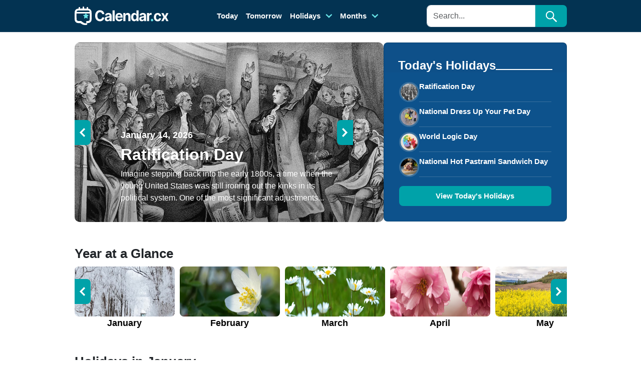

--- FILE ---
content_type: text/html; charset=UTF-8
request_url: https://calendar.cx/
body_size: 22296
content:
<!doctype html>
<html lang="en" data-bs-theme="auto">
  <head>
	<title>Calendar.cx: Discover Today’s Events &amp; Plan for Tomorrow</title>
	<!--<script src="../assets/js/color-modes.js"></script>-->
    <meta charset="utf-8">
    <meta name="viewport" content="width=device-width, initial-scale=1">
	<link rel="shortcut icon" href="https://calendar.cx/wp-content/themes/customtheme/favicon.ico" />
    <link rel="stylesheet" href="https://cdn.jsdelivr.net/npm/@docsearch/css@3">
	<link href="https://calendar.cx/wp-content/themes/customtheme/assets/css/bootstrap.min.css" rel="stylesheet">
	<link href="https://calendar.cx/wp-content/themes/customtheme/assets/css/owl.carousel.min.css" rel="stylesheet">
	<link href="https://calendar.cx/wp-content/themes/customtheme/assets/css/owl.theme.default.min.css" rel="stylesheet">
    <link href="https://calendar.cx/wp-content/themes/customtheme/style.css" rel="stylesheet">
	<meta name='robots' content='index, follow, max-image-preview:large, max-snippet:-1, max-video-preview:-1' />

	<!-- This site is optimized with the Yoast SEO plugin v22.6 - https://yoast.com/wordpress/plugins/seo/ -->
	<meta name="description" content="Stay informed with key events, holidays, and fun facts. Explore today, plan tomorrow, and make the most of every day with Calendar.cx!" />
	<link rel="canonical" href="https://calendar.cx/" />
	<meta property="og:locale" content="en_GB" />
	<meta property="og:type" content="website" />
	<meta property="og:title" content="Calendar.cx: Discover Today’s Events &amp; Plan for Tomorrow" />
	<meta property="og:description" content="Stay informed with key events, holidays, and fun facts. Explore today, plan tomorrow, and make the most of every day with Calendar.cx!" />
	<meta property="og:url" content="https://calendar.cx/" />
	<meta property="og:site_name" content="Calendar.cx" />
	<meta property="article:modified_time" content="2024-08-15T16:10:09+00:00" />
	<meta property="og:image" content="https://calendar.cx/wp-content/uploads/2024/08/calendar.jpg" />
	<meta property="og:image:width" content="1200" />
	<meta property="og:image:height" content="675" />
	<meta property="og:image:type" content="image/jpeg" />
	<meta name="twitter:card" content="summary_large_image" />
	<script type="application/ld+json" class="yoast-schema-graph">{"@context":"https://schema.org","@graph":[{"@type":"WebPage","@id":"https://calendar.cx/","url":"https://calendar.cx/","name":"Calendar.cx: Discover Today’s Events & Plan for Tomorrow","isPartOf":{"@id":"https://calendar.cx/#website"},"datePublished":"2024-08-15T14:58:22+00:00","dateModified":"2024-08-15T16:10:09+00:00","description":"Stay informed with key events, holidays, and fun facts. Explore today, plan tomorrow, and make the most of every day with Calendar.cx!","breadcrumb":{"@id":"https://calendar.cx/#breadcrumb"},"inLanguage":"en-GB","potentialAction":[{"@type":"ReadAction","target":["https://calendar.cx/"]}]},{"@type":"BreadcrumbList","@id":"https://calendar.cx/#breadcrumb","itemListElement":[{"@type":"ListItem","position":1,"name":"Home"}]},{"@type":"WebSite","@id":"https://calendar.cx/#website","url":"https://calendar.cx/","name":"Calendar.cx","description":"","alternateName":"Calendar.cx","potentialAction":[{"@type":"SearchAction","target":{"@type":"EntryPoint","urlTemplate":"https://calendar.cx/?s={search_term_string}"},"query-input":"required name=search_term_string"}],"inLanguage":"en-GB"}]}</script>
	<!-- / Yoast SEO plugin. -->


<script type="text/javascript">
/* <![CDATA[ */
window._wpemojiSettings = {"baseUrl":"https:\/\/s.w.org\/images\/core\/emoji\/15.0.3\/72x72\/","ext":".png","svgUrl":"https:\/\/s.w.org\/images\/core\/emoji\/15.0.3\/svg\/","svgExt":".svg","source":{"concatemoji":"https:\/\/calendar.cx\/wp-includes\/js\/wp-emoji-release.min.js?ver=6.6.1"}};
/*! This file is auto-generated */
!function(i,n){var o,s,e;function c(e){try{var t={supportTests:e,timestamp:(new Date).valueOf()};sessionStorage.setItem(o,JSON.stringify(t))}catch(e){}}function p(e,t,n){e.clearRect(0,0,e.canvas.width,e.canvas.height),e.fillText(t,0,0);var t=new Uint32Array(e.getImageData(0,0,e.canvas.width,e.canvas.height).data),r=(e.clearRect(0,0,e.canvas.width,e.canvas.height),e.fillText(n,0,0),new Uint32Array(e.getImageData(0,0,e.canvas.width,e.canvas.height).data));return t.every(function(e,t){return e===r[t]})}function u(e,t,n){switch(t){case"flag":return n(e,"\ud83c\udff3\ufe0f\u200d\u26a7\ufe0f","\ud83c\udff3\ufe0f\u200b\u26a7\ufe0f")?!1:!n(e,"\ud83c\uddfa\ud83c\uddf3","\ud83c\uddfa\u200b\ud83c\uddf3")&&!n(e,"\ud83c\udff4\udb40\udc67\udb40\udc62\udb40\udc65\udb40\udc6e\udb40\udc67\udb40\udc7f","\ud83c\udff4\u200b\udb40\udc67\u200b\udb40\udc62\u200b\udb40\udc65\u200b\udb40\udc6e\u200b\udb40\udc67\u200b\udb40\udc7f");case"emoji":return!n(e,"\ud83d\udc26\u200d\u2b1b","\ud83d\udc26\u200b\u2b1b")}return!1}function f(e,t,n){var r="undefined"!=typeof WorkerGlobalScope&&self instanceof WorkerGlobalScope?new OffscreenCanvas(300,150):i.createElement("canvas"),a=r.getContext("2d",{willReadFrequently:!0}),o=(a.textBaseline="top",a.font="600 32px Arial",{});return e.forEach(function(e){o[e]=t(a,e,n)}),o}function t(e){var t=i.createElement("script");t.src=e,t.defer=!0,i.head.appendChild(t)}"undefined"!=typeof Promise&&(o="wpEmojiSettingsSupports",s=["flag","emoji"],n.supports={everything:!0,everythingExceptFlag:!0},e=new Promise(function(e){i.addEventListener("DOMContentLoaded",e,{once:!0})}),new Promise(function(t){var n=function(){try{var e=JSON.parse(sessionStorage.getItem(o));if("object"==typeof e&&"number"==typeof e.timestamp&&(new Date).valueOf()<e.timestamp+604800&&"object"==typeof e.supportTests)return e.supportTests}catch(e){}return null}();if(!n){if("undefined"!=typeof Worker&&"undefined"!=typeof OffscreenCanvas&&"undefined"!=typeof URL&&URL.createObjectURL&&"undefined"!=typeof Blob)try{var e="postMessage("+f.toString()+"("+[JSON.stringify(s),u.toString(),p.toString()].join(",")+"));",r=new Blob([e],{type:"text/javascript"}),a=new Worker(URL.createObjectURL(r),{name:"wpTestEmojiSupports"});return void(a.onmessage=function(e){c(n=e.data),a.terminate(),t(n)})}catch(e){}c(n=f(s,u,p))}t(n)}).then(function(e){for(var t in e)n.supports[t]=e[t],n.supports.everything=n.supports.everything&&n.supports[t],"flag"!==t&&(n.supports.everythingExceptFlag=n.supports.everythingExceptFlag&&n.supports[t]);n.supports.everythingExceptFlag=n.supports.everythingExceptFlag&&!n.supports.flag,n.DOMReady=!1,n.readyCallback=function(){n.DOMReady=!0}}).then(function(){return e}).then(function(){var e;n.supports.everything||(n.readyCallback(),(e=n.source||{}).concatemoji?t(e.concatemoji):e.wpemoji&&e.twemoji&&(t(e.twemoji),t(e.wpemoji)))}))}((window,document),window._wpemojiSettings);
/* ]]> */
</script>
<style id='wp-emoji-styles-inline-css' type='text/css'>

	img.wp-smiley, img.emoji {
		display: inline !important;
		border: none !important;
		box-shadow: none !important;
		height: 1em !important;
		width: 1em !important;
		margin: 0 0.07em !important;
		vertical-align: -0.1em !important;
		background: none !important;
		padding: 0 !important;
	}
</style>
<link rel='stylesheet' id='wp-block-library-css' href='https://calendar.cx/wp-includes/css/dist/block-library/style.min.css?ver=6.6.1' type='text/css' media='all' />
<style id='classic-theme-styles-inline-css' type='text/css'>
/*! This file is auto-generated */
.wp-block-button__link{color:#fff;background-color:#32373c;border-radius:9999px;box-shadow:none;text-decoration:none;padding:calc(.667em + 2px) calc(1.333em + 2px);font-size:1.125em}.wp-block-file__button{background:#32373c;color:#fff;text-decoration:none}
</style>
<style id='global-styles-inline-css' type='text/css'>
:root{--wp--preset--aspect-ratio--square: 1;--wp--preset--aspect-ratio--4-3: 4/3;--wp--preset--aspect-ratio--3-4: 3/4;--wp--preset--aspect-ratio--3-2: 3/2;--wp--preset--aspect-ratio--2-3: 2/3;--wp--preset--aspect-ratio--16-9: 16/9;--wp--preset--aspect-ratio--9-16: 9/16;--wp--preset--color--black: #000000;--wp--preset--color--cyan-bluish-gray: #abb8c3;--wp--preset--color--white: #ffffff;--wp--preset--color--pale-pink: #f78da7;--wp--preset--color--vivid-red: #cf2e2e;--wp--preset--color--luminous-vivid-orange: #ff6900;--wp--preset--color--luminous-vivid-amber: #fcb900;--wp--preset--color--light-green-cyan: #7bdcb5;--wp--preset--color--vivid-green-cyan: #00d084;--wp--preset--color--pale-cyan-blue: #8ed1fc;--wp--preset--color--vivid-cyan-blue: #0693e3;--wp--preset--color--vivid-purple: #9b51e0;--wp--preset--gradient--vivid-cyan-blue-to-vivid-purple: linear-gradient(135deg,rgba(6,147,227,1) 0%,rgb(155,81,224) 100%);--wp--preset--gradient--light-green-cyan-to-vivid-green-cyan: linear-gradient(135deg,rgb(122,220,180) 0%,rgb(0,208,130) 100%);--wp--preset--gradient--luminous-vivid-amber-to-luminous-vivid-orange: linear-gradient(135deg,rgba(252,185,0,1) 0%,rgba(255,105,0,1) 100%);--wp--preset--gradient--luminous-vivid-orange-to-vivid-red: linear-gradient(135deg,rgba(255,105,0,1) 0%,rgb(207,46,46) 100%);--wp--preset--gradient--very-light-gray-to-cyan-bluish-gray: linear-gradient(135deg,rgb(238,238,238) 0%,rgb(169,184,195) 100%);--wp--preset--gradient--cool-to-warm-spectrum: linear-gradient(135deg,rgb(74,234,220) 0%,rgb(151,120,209) 20%,rgb(207,42,186) 40%,rgb(238,44,130) 60%,rgb(251,105,98) 80%,rgb(254,248,76) 100%);--wp--preset--gradient--blush-light-purple: linear-gradient(135deg,rgb(255,206,236) 0%,rgb(152,150,240) 100%);--wp--preset--gradient--blush-bordeaux: linear-gradient(135deg,rgb(254,205,165) 0%,rgb(254,45,45) 50%,rgb(107,0,62) 100%);--wp--preset--gradient--luminous-dusk: linear-gradient(135deg,rgb(255,203,112) 0%,rgb(199,81,192) 50%,rgb(65,88,208) 100%);--wp--preset--gradient--pale-ocean: linear-gradient(135deg,rgb(255,245,203) 0%,rgb(182,227,212) 50%,rgb(51,167,181) 100%);--wp--preset--gradient--electric-grass: linear-gradient(135deg,rgb(202,248,128) 0%,rgb(113,206,126) 100%);--wp--preset--gradient--midnight: linear-gradient(135deg,rgb(2,3,129) 0%,rgb(40,116,252) 100%);--wp--preset--font-size--small: 13px;--wp--preset--font-size--medium: 20px;--wp--preset--font-size--large: 36px;--wp--preset--font-size--x-large: 42px;--wp--preset--spacing--20: 0.44rem;--wp--preset--spacing--30: 0.67rem;--wp--preset--spacing--40: 1rem;--wp--preset--spacing--50: 1.5rem;--wp--preset--spacing--60: 2.25rem;--wp--preset--spacing--70: 3.38rem;--wp--preset--spacing--80: 5.06rem;--wp--preset--shadow--natural: 6px 6px 9px rgba(0, 0, 0, 0.2);--wp--preset--shadow--deep: 12px 12px 50px rgba(0, 0, 0, 0.4);--wp--preset--shadow--sharp: 6px 6px 0px rgba(0, 0, 0, 0.2);--wp--preset--shadow--outlined: 6px 6px 0px -3px rgba(255, 255, 255, 1), 6px 6px rgba(0, 0, 0, 1);--wp--preset--shadow--crisp: 6px 6px 0px rgba(0, 0, 0, 1);}:where(.is-layout-flex){gap: 0.5em;}:where(.is-layout-grid){gap: 0.5em;}body .is-layout-flex{display: flex;}.is-layout-flex{flex-wrap: wrap;align-items: center;}.is-layout-flex > :is(*, div){margin: 0;}body .is-layout-grid{display: grid;}.is-layout-grid > :is(*, div){margin: 0;}:where(.wp-block-columns.is-layout-flex){gap: 2em;}:where(.wp-block-columns.is-layout-grid){gap: 2em;}:where(.wp-block-post-template.is-layout-flex){gap: 1.25em;}:where(.wp-block-post-template.is-layout-grid){gap: 1.25em;}.has-black-color{color: var(--wp--preset--color--black) !important;}.has-cyan-bluish-gray-color{color: var(--wp--preset--color--cyan-bluish-gray) !important;}.has-white-color{color: var(--wp--preset--color--white) !important;}.has-pale-pink-color{color: var(--wp--preset--color--pale-pink) !important;}.has-vivid-red-color{color: var(--wp--preset--color--vivid-red) !important;}.has-luminous-vivid-orange-color{color: var(--wp--preset--color--luminous-vivid-orange) !important;}.has-luminous-vivid-amber-color{color: var(--wp--preset--color--luminous-vivid-amber) !important;}.has-light-green-cyan-color{color: var(--wp--preset--color--light-green-cyan) !important;}.has-vivid-green-cyan-color{color: var(--wp--preset--color--vivid-green-cyan) !important;}.has-pale-cyan-blue-color{color: var(--wp--preset--color--pale-cyan-blue) !important;}.has-vivid-cyan-blue-color{color: var(--wp--preset--color--vivid-cyan-blue) !important;}.has-vivid-purple-color{color: var(--wp--preset--color--vivid-purple) !important;}.has-black-background-color{background-color: var(--wp--preset--color--black) !important;}.has-cyan-bluish-gray-background-color{background-color: var(--wp--preset--color--cyan-bluish-gray) !important;}.has-white-background-color{background-color: var(--wp--preset--color--white) !important;}.has-pale-pink-background-color{background-color: var(--wp--preset--color--pale-pink) !important;}.has-vivid-red-background-color{background-color: var(--wp--preset--color--vivid-red) !important;}.has-luminous-vivid-orange-background-color{background-color: var(--wp--preset--color--luminous-vivid-orange) !important;}.has-luminous-vivid-amber-background-color{background-color: var(--wp--preset--color--luminous-vivid-amber) !important;}.has-light-green-cyan-background-color{background-color: var(--wp--preset--color--light-green-cyan) !important;}.has-vivid-green-cyan-background-color{background-color: var(--wp--preset--color--vivid-green-cyan) !important;}.has-pale-cyan-blue-background-color{background-color: var(--wp--preset--color--pale-cyan-blue) !important;}.has-vivid-cyan-blue-background-color{background-color: var(--wp--preset--color--vivid-cyan-blue) !important;}.has-vivid-purple-background-color{background-color: var(--wp--preset--color--vivid-purple) !important;}.has-black-border-color{border-color: var(--wp--preset--color--black) !important;}.has-cyan-bluish-gray-border-color{border-color: var(--wp--preset--color--cyan-bluish-gray) !important;}.has-white-border-color{border-color: var(--wp--preset--color--white) !important;}.has-pale-pink-border-color{border-color: var(--wp--preset--color--pale-pink) !important;}.has-vivid-red-border-color{border-color: var(--wp--preset--color--vivid-red) !important;}.has-luminous-vivid-orange-border-color{border-color: var(--wp--preset--color--luminous-vivid-orange) !important;}.has-luminous-vivid-amber-border-color{border-color: var(--wp--preset--color--luminous-vivid-amber) !important;}.has-light-green-cyan-border-color{border-color: var(--wp--preset--color--light-green-cyan) !important;}.has-vivid-green-cyan-border-color{border-color: var(--wp--preset--color--vivid-green-cyan) !important;}.has-pale-cyan-blue-border-color{border-color: var(--wp--preset--color--pale-cyan-blue) !important;}.has-vivid-cyan-blue-border-color{border-color: var(--wp--preset--color--vivid-cyan-blue) !important;}.has-vivid-purple-border-color{border-color: var(--wp--preset--color--vivid-purple) !important;}.has-vivid-cyan-blue-to-vivid-purple-gradient-background{background: var(--wp--preset--gradient--vivid-cyan-blue-to-vivid-purple) !important;}.has-light-green-cyan-to-vivid-green-cyan-gradient-background{background: var(--wp--preset--gradient--light-green-cyan-to-vivid-green-cyan) !important;}.has-luminous-vivid-amber-to-luminous-vivid-orange-gradient-background{background: var(--wp--preset--gradient--luminous-vivid-amber-to-luminous-vivid-orange) !important;}.has-luminous-vivid-orange-to-vivid-red-gradient-background{background: var(--wp--preset--gradient--luminous-vivid-orange-to-vivid-red) !important;}.has-very-light-gray-to-cyan-bluish-gray-gradient-background{background: var(--wp--preset--gradient--very-light-gray-to-cyan-bluish-gray) !important;}.has-cool-to-warm-spectrum-gradient-background{background: var(--wp--preset--gradient--cool-to-warm-spectrum) !important;}.has-blush-light-purple-gradient-background{background: var(--wp--preset--gradient--blush-light-purple) !important;}.has-blush-bordeaux-gradient-background{background: var(--wp--preset--gradient--blush-bordeaux) !important;}.has-luminous-dusk-gradient-background{background: var(--wp--preset--gradient--luminous-dusk) !important;}.has-pale-ocean-gradient-background{background: var(--wp--preset--gradient--pale-ocean) !important;}.has-electric-grass-gradient-background{background: var(--wp--preset--gradient--electric-grass) !important;}.has-midnight-gradient-background{background: var(--wp--preset--gradient--midnight) !important;}.has-small-font-size{font-size: var(--wp--preset--font-size--small) !important;}.has-medium-font-size{font-size: var(--wp--preset--font-size--medium) !important;}.has-large-font-size{font-size: var(--wp--preset--font-size--large) !important;}.has-x-large-font-size{font-size: var(--wp--preset--font-size--x-large) !important;}
:where(.wp-block-post-template.is-layout-flex){gap: 1.25em;}:where(.wp-block-post-template.is-layout-grid){gap: 1.25em;}
:where(.wp-block-columns.is-layout-flex){gap: 2em;}:where(.wp-block-columns.is-layout-grid){gap: 2em;}
:root :where(.wp-block-pullquote){font-size: 1.5em;line-height: 1.6;}
</style>
<link rel='stylesheet' id='contact-form-7-css' href='https://calendar.cx/wp-content/plugins/contact-form-7/includes/css/styles.css?ver=5.9.8' type='text/css' media='all' />
<link rel='stylesheet' id='dashicons-css' href='https://calendar.cx/wp-includes/css/dashicons.min.css?ver=6.6.1' type='text/css' media='all' />
<link rel="https://api.w.org/" href="https://calendar.cx/wp-json/" /><link rel="alternate" title="JSON" type="application/json" href="https://calendar.cx/wp-json/wp/v2/pages/4493" /><link rel="EditURI" type="application/rsd+xml" title="RSD" href="https://calendar.cx/xmlrpc.php?rsd" />
<meta name="generator" content="WordPress 6.6.1" />
<link rel='shortlink' href='https://calendar.cx/' />
<link rel="alternate" title="oEmbed (JSON)" type="application/json+oembed" href="https://calendar.cx/wp-json/oembed/1.0/embed?url=https%3A%2F%2Fcalendar.cx%2F" />
<link rel="alternate" title="oEmbed (XML)" type="text/xml+oembed" href="https://calendar.cx/wp-json/oembed/1.0/embed?url=https%3A%2F%2Fcalendar.cx%2F&#038;format=xml" />
<style id="wpforms-css-vars-root">
				:root {
					--wpforms-field-border-radius: 3px;
--wpforms-field-border-style: solid;
--wpforms-field-border-size: 1px;
--wpforms-field-background-color: #ffffff;
--wpforms-field-border-color: rgba( 0, 0, 0, 0.25 );
--wpforms-field-border-color-spare: rgba( 0, 0, 0, 0.25 );
--wpforms-field-text-color: rgba( 0, 0, 0, 0.7 );
--wpforms-field-menu-color: #ffffff;
--wpforms-label-color: rgba( 0, 0, 0, 0.85 );
--wpforms-label-sublabel-color: rgba( 0, 0, 0, 0.55 );
--wpforms-label-error-color: #d63637;
--wpforms-button-border-radius: 3px;
--wpforms-button-border-style: none;
--wpforms-button-border-size: 1px;
--wpforms-button-background-color: #066aab;
--wpforms-button-border-color: #066aab;
--wpforms-button-text-color: #ffffff;
--wpforms-page-break-color: #066aab;
--wpforms-background-image: none;
--wpforms-background-position: center center;
--wpforms-background-repeat: no-repeat;
--wpforms-background-size: cover;
--wpforms-background-width: 100px;
--wpforms-background-height: 100px;
--wpforms-background-color: rgba( 0, 0, 0, 0 );
--wpforms-background-url: none;
--wpforms-container-padding: 0px;
--wpforms-container-border-style: none;
--wpforms-container-border-width: 1px;
--wpforms-container-border-color: #000000;
--wpforms-container-border-radius: 3px;
--wpforms-field-size-input-height: 43px;
--wpforms-field-size-input-spacing: 15px;
--wpforms-field-size-font-size: 16px;
--wpforms-field-size-line-height: 19px;
--wpforms-field-size-padding-h: 14px;
--wpforms-field-size-checkbox-size: 16px;
--wpforms-field-size-sublabel-spacing: 5px;
--wpforms-field-size-icon-size: 1;
--wpforms-label-size-font-size: 16px;
--wpforms-label-size-line-height: 19px;
--wpforms-label-size-sublabel-font-size: 14px;
--wpforms-label-size-sublabel-line-height: 17px;
--wpforms-button-size-font-size: 17px;
--wpforms-button-size-height: 41px;
--wpforms-button-size-padding-h: 15px;
--wpforms-button-size-margin-top: 10px;
--wpforms-container-shadow-size-box-shadow: none;

				}
			</style>  </head>
  <body class="home page-template page-template-home_template page-template-home_template-php page page-id-4493">
	<header class="border-bottom">
    <div class="container">
      <div class="d-flex flex-wrap align-items-center justify-content-center justify-content-lg-start">
        <a href="/" class="d-flex align-items-center mb-2 mb-lg-0 link-body-emphasis text-decoration-none logo">
						      <h1 style="position: absolute; width: 1px; height: 1px; margin: -1px; padding: 0; border: 0; clip: rect(0 0 0 0); overflow: hidden;">
        Calendar.cx
    </h1>
          <svg width="188" height="38" viewBox="0 0 188 38" fill="none" xmlns="http://www.w3.org/2000/svg">
			  <title>Calendar.cx</title>
			<g clip-path="url(#clip0_1_4069)">
			<path d="M33.7562 10.71C33.6162 9.06 32.8862 7.51 31.6962 6.35C30.5162 5.19 28.9462 4.49 27.2962 4.37C27.2162 4.37 27.1162 4.36 27.0262 4.35V2.73C27.0262 1.77 26.3462 1 25.5062 1C24.6662 1 23.9862 1.78 23.9862 2.73V4.21C22.3462 4.15 20.5762 4.12 19.0162 4.1V1.73C19.0162 0.77 18.3362 0 17.4962 0C16.6562 0 15.9762 0.78 15.9762 1.73V4.08C14.5062 4.08 12.7262 4.12 11.0062 4.17V2.73C11.0062 1.77 10.3262 1 9.48615 1C8.64615 1 7.96615 1.78 7.96615 2.73V4.29C7.49615 4.31 7.05615 4.34 6.66615 4.37C5.00615 4.48 3.43615 5.18 2.24615 6.35C1.09615 7.51 0.366154 9.06 0.226154 10.72C-0.0538462 14.7 -0.0738461 22.69 0.166154 26.67C0.316154 28.45 1.13615 30.1 2.46615 31.3C3.78615 32.5 5.51615 33.15 7.30615 33.13H11.2462C11.2462 33.13 13.7462 34.86 16.0062 36.02C18.6962 37.4 22.7462 36.99 22.7462 36.99C22.7462 36.99 24.8062 36.79 25.0562 35.99C25.9062 33.29 23.6762 33.16 23.6762 33.16C23.6762 33.16 21.5262 34.16 19.0162 33.02C16.0662 31.68 13.0162 29.02 13.0162 29.02H8.01615C7.32615 29.04 4.01615 28.34 4.01615 26.02C3.83615 23.12 3.77615 17.93 3.88615 14.01H30.1562C30.2662 17.93 30.1962 23.12 30.0262 26.02C30.0262 29.13 26.0262 29.02 26.0262 29.02C26.0262 29.02 23.5162 28.7 23.0562 30.15C22.2162 32.75 24.7762 33.13 24.7762 33.13H26.7062C28.4962 33.15 30.2162 32.49 31.5362 31.29C32.8562 30.09 33.6762 28.44 33.8262 26.67C34.0762 22.69 34.0562 14.69 33.7662 10.71H33.7562ZM4.01615 11.02C4.14615 9.17 5.43615 8.11 7.01615 8.02C9.56615 7.86 24.4662 7.84 27.0162 8.02C26.3362 7.98 30.0162 7.77 30.0162 11.02H4.01615Z" fill="white"/>
			<path d="M27.7062 16.95L24.3262 16.43L22.8162 13.19C22.7062 12.95 22.3062 12.95 22.1962 13.19L20.6862 16.43L17.3062 16.95C17.1162 16.98 16.9862 17.15 17.0162 17.34C17.0262 17.41 17.0562 17.48 17.1062 17.53L19.5562 20.06L18.9762 23.63C18.9462 23.82 19.0762 24 19.2562 24.03C19.3362 24.04 19.4062 24.03 19.4762 23.99L22.4962 22.32L25.5162 23.99C25.6862 24.08 25.8862 24.02 25.9862 23.85C26.0262 23.78 26.0362 23.7 26.0262 23.63L25.4462 20.06L27.8962 17.53C28.0262 17.39 28.0262 17.18 27.8962 17.04C27.8462 16.99 27.7762 16.96 27.7062 16.95Z" fill="#69E4E8"/>
			<path d="M155.78 29.3035C156.14 29.0735 156.43 28.7735 156.65 28.3835C156.87 28.0035 156.98 27.5735 156.98 27.1135C156.98 26.4235 156.74 25.8335 156.26 25.3435C155.78 24.8535 155.23 24.6035 154.59 24.6035C153.95 24.6035 153.37 24.8535 152.9 25.3435C152.43 25.8335 152.2 26.4235 152.2 27.1135C152.2 27.8035 152.43 28.4035 152.9 28.9035C153.37 29.4035 153.93 29.6435 154.59 29.6435C155.02 29.6435 155.42 29.5335 155.77 29.3035H155.78Z" fill="#69E4E8"/>
			<path d="M164.14 17.0235C164.63 16.6435 165.2 16.4635 165.86 16.4635C166.64 16.4635 167.26 16.7135 167.74 17.2035C168.22 17.7035 168.52 18.3535 168.63 19.1635H172.63C172.57 17.9135 172.25 16.8235 171.67 15.8935C171.09 14.9635 170.29 14.2435 169.29 13.7335C168.29 13.2235 167.12 12.9635 165.79 12.9635C164.25 12.9635 162.91 13.3135 161.79 14.0235C160.67 14.7335 159.81 15.7135 159.2 16.9635C158.59 18.2135 158.29 19.6735 158.29 21.3335C158.29 22.9935 158.59 24.4135 159.19 25.6735C159.79 26.9335 160.65 27.9135 161.78 28.6235C162.9 29.3335 164.25 29.6835 165.81 29.6835C167.17 29.6835 168.35 29.4235 169.34 28.8935C170.33 28.3635 171.11 27.6335 171.68 26.6935C172.25 25.7535 172.56 24.6635 172.63 23.4335H168.63C168.55 24.0035 168.38 24.4935 168.13 24.8935C167.87 25.2935 167.55 25.6035 167.17 25.8135C166.78 26.0235 166.35 26.1335 165.86 26.1335C165.2 26.1335 164.63 25.9435 164.14 25.5635C163.65 25.1835 163.27 24.6335 163 23.9135C162.73 23.1935 162.6 22.3135 162.6 21.2835C162.6 20.2535 162.74 19.3935 163.01 18.6835C163.28 17.9635 163.66 17.4235 164.15 17.0435L164.14 17.0235Z" fill="white"/>
			<path d="M183.09 21.2735L187.51 13.1735H183.17L180.29 18.8335L177.49 13.1735H173.12L177.49 21.2735L172.96 29.3635H177.33L180.29 23.7635L183.31 29.3635H187.63L183.09 21.2735Z" fill="white"/>
			<path d="M47.8198 12.2235C48.5998 11.6735 49.5198 11.3935 50.5698 11.3935C51.1498 11.3935 51.6998 11.4835 52.1998 11.6535C52.6998 11.8335 53.1398 12.0835 53.5298 12.4135C53.9098 12.7435 54.2298 13.1435 54.4698 13.6135C54.7198 14.0835 54.8798 14.6135 54.9598 15.2135H59.3198C59.1798 13.9635 58.8598 12.8535 58.3698 11.8835C57.8798 10.9135 57.2398 10.0935 56.4598 9.42353C55.6798 8.75353 54.7798 8.24353 53.7698 7.89353C52.7598 7.54353 51.6598 7.36353 50.4798 7.36353C48.6898 7.36353 47.0798 7.79353 45.6498 8.66353C44.2198 9.53353 43.0798 10.7935 42.2498 12.4435C41.4098 14.0935 40.9998 16.0935 40.9998 18.4535C40.9998 20.8135 41.4098 22.8035 42.2398 24.4535C43.0698 26.1035 44.1898 27.3635 45.6198 28.2335C47.0498 29.1035 48.6698 29.5435 50.4898 29.5435C51.7998 29.5435 52.9698 29.3335 54.0098 28.9135C55.0498 28.4935 55.9398 27.9235 56.6898 27.2035C57.4398 26.4835 58.0398 25.6635 58.4898 24.7435C58.9398 23.8235 59.2198 22.8735 59.3298 21.8835L54.9698 21.8635C54.8698 22.4435 54.6898 22.9535 54.4398 23.4035C54.1798 23.8535 53.8598 24.2335 53.4798 24.5435C53.0998 24.8535 52.6598 25.0935 52.1598 25.2535C51.6698 25.4135 51.1298 25.4935 50.5498 25.4935C49.5198 25.4935 48.6198 25.2235 47.8398 24.6935C47.0598 24.1635 46.4498 23.3735 46.0198 22.3235C45.5898 21.2735 45.3698 19.9835 45.3698 18.4435C45.3698 16.9035 45.5898 15.6735 46.0198 14.6235C46.4498 13.5735 47.0598 12.7735 47.8398 12.2235H47.8198Z" fill="white"/>
			<path d="M71.9198 14.1435C71.3098 13.7035 70.6198 13.3735 69.8398 13.1635C69.0598 12.9535 68.2498 12.8435 67.3998 12.8435C66.1798 12.8435 65.1098 13.0435 64.1798 13.4235C63.2598 13.8135 62.4998 14.3735 61.9198 15.0935C61.3398 15.8135 60.9498 16.6635 60.7498 17.6535L64.6698 17.9935C64.8198 17.4635 65.1098 17.0135 65.5598 16.6635C66.0098 16.3135 66.6198 16.1335 67.3798 16.1335C68.0998 16.1335 68.6598 16.3135 69.0598 16.6835C69.4498 17.0535 69.6498 17.5635 69.6498 18.2335V18.2935C69.6498 18.6335 69.5298 18.8935 69.2798 19.0735C69.0298 19.2535 68.6398 19.3835 68.0998 19.4735C67.5598 19.5635 66.8398 19.6535 65.9498 19.7535C65.1898 19.8335 64.4698 19.9635 63.7898 20.1535C63.1098 20.3435 62.4898 20.6235 61.9598 20.9935C61.4198 21.3635 60.9998 21.8535 60.6898 22.4735C60.3798 23.0835 60.2198 23.8435 60.2198 24.7435C60.2198 25.8135 60.4398 26.7035 60.8798 27.4135C61.3198 28.1235 61.9198 28.6635 62.6798 29.0235C63.4398 29.3835 64.3098 29.5635 65.2898 29.5635C66.0498 29.5635 66.7098 29.4535 67.2898 29.2435C67.8698 29.0335 68.3598 28.7335 68.7698 28.3435C69.1798 27.9635 69.5098 27.5135 69.7498 27.0135H69.8698V29.2535H73.8898V18.3335C73.8898 17.3735 73.7098 16.5435 73.3598 15.8535C73.0098 15.1635 72.5298 14.5935 71.9198 14.1535V14.1435ZM69.6798 23.4535C69.6798 24.0235 69.5398 24.5335 69.2698 24.9835C68.9998 25.4335 68.6198 25.7935 68.1498 26.0535C67.6698 26.3135 67.1198 26.4535 66.4998 26.4535C65.8798 26.4535 65.3198 26.2935 64.8898 25.9735C64.4698 25.6535 64.2598 25.1835 64.2598 24.5735C64.2598 24.1535 64.3598 23.8035 64.5698 23.5135C64.7798 23.2335 65.0598 23.0035 65.4398 22.8335C65.8098 22.6635 66.2498 22.5435 66.7398 22.4635C66.9698 22.4235 67.2298 22.3835 67.5198 22.3435C67.7998 22.2935 68.0898 22.2435 68.3798 22.1835C68.6598 22.1235 68.9198 22.0535 69.1498 21.9835C69.3798 21.9135 69.5598 21.8235 69.6898 21.7335V23.4535H69.6798Z" fill="white"/>
			<path d="M80.0198 7.66353H75.7798V29.2535H80.0198V7.66353Z" fill="white"/>
			<path d="M93.8898 14.8935C93.2398 14.2135 92.4698 13.7035 91.5998 13.3635C90.7298 13.0235 89.7898 12.8535 88.7798 12.8535C87.2798 12.8535 85.9798 13.2035 84.8698 13.9035C83.7598 14.6035 82.8998 15.5835 82.2898 16.8435C81.6798 18.1035 81.3798 19.5635 81.3798 21.2235C81.3798 22.8835 81.6798 24.4035 82.2898 25.6535C82.8998 26.9035 83.7698 27.8635 84.8998 28.5435C86.0298 29.2235 87.3798 29.5635 88.9498 29.5635C90.2098 29.5635 91.3198 29.3535 92.2898 28.9435C93.2498 28.5335 94.0398 27.9535 94.6598 27.2135C95.2698 26.4735 95.6798 25.6035 95.8798 24.6035L91.9598 24.3335C91.8098 24.7435 91.5998 25.0835 91.3198 25.3635C91.0398 25.6435 90.7098 25.8535 90.3198 25.9935C89.9298 26.1335 89.4998 26.2035 89.0298 26.2035C88.3198 26.2035 87.7098 26.0435 87.1898 25.7335C86.6698 25.4135 86.2698 24.9635 85.9898 24.3835C85.7098 23.8035 85.5698 23.1035 85.5698 22.3035L95.9698 22.2935V21.0635C95.9698 19.6835 95.7898 18.4835 95.4198 17.4535C95.0598 16.4235 94.5498 15.5735 93.8898 14.8835V14.8935ZM85.5798 19.5135C85.6098 18.9335 85.7298 18.3935 85.9898 17.9135C86.2698 17.3935 86.6498 16.9735 87.1498 16.6635C87.6398 16.3535 88.2098 16.1935 88.8598 16.1935C89.5098 16.1935 90.0198 16.3335 90.4898 16.6235C90.9598 16.9035 91.3198 17.3035 91.5898 17.8035C91.8598 18.3035 91.9898 18.8735 91.9898 19.5235H85.5898L85.5798 19.5135Z" fill="white"/>
			<path d="M108.91 13.5835C108.12 13.0935 107.2 12.8435 106.14 12.8435C105.01 12.8435 104.04 13.1235 103.25 13.6735C102.45 14.2235 101.89 14.9735 101.55 15.9135H101.37V13.0535H97.3298V29.2435H101.57V19.8835C101.57 19.1835 101.7 18.5935 101.94 18.0935C102.18 17.5935 102.52 17.2235 102.95 16.9635C103.38 16.7035 103.89 16.5735 104.46 16.5735C105.31 16.5735 105.97 16.8535 106.46 17.4135C106.94 17.9735 107.18 18.7435 107.18 19.7335V29.2435H111.42V18.9335C111.42 17.6735 111.2 16.5935 110.76 15.6835C110.32 14.7735 109.71 14.0735 108.92 13.5835H108.91Z" fill="white"/>
			<path d="M123.43 15.7735H123.3C123.11 15.3335 122.84 14.8935 122.49 14.4435C122.14 13.9935 121.67 13.6135 121.1 13.3035C120.53 12.9935 119.81 12.8435 118.96 12.8435C117.84 12.8435 116.81 13.1535 115.87 13.7635C114.93 14.3735 114.18 15.3035 113.62 16.5335C113.06 17.7635 112.77 19.3135 112.77 21.1635C112.77 23.0135 113.04 24.4935 113.59 25.7335C114.14 26.9735 114.88 27.9135 115.82 28.5435C116.76 29.1835 117.81 29.4935 118.97 29.4935C119.79 29.4935 120.49 29.3535 121.06 29.0635C121.63 28.7735 122.1 28.4135 122.46 27.9735C122.82 27.5335 123.1 27.0935 123.3 26.6435H123.48V29.2335H127.66V7.66353H123.43V15.7835V15.7735ZM123.14 23.6635C122.88 24.3835 122.52 24.9335 122.05 25.3335C121.58 25.7335 121 25.9335 120.31 25.9335C119.62 25.9335 119.03 25.7335 118.55 25.3235C118.08 24.9235 117.71 24.3535 117.47 23.6335C117.22 22.9135 117.1 22.0835 117.1 21.1435C117.1 20.2035 117.22 19.3835 117.47 18.6735C117.72 17.9635 118.08 17.4135 118.55 17.0035C119.03 16.6035 119.61 16.4035 120.31 16.4035C121.01 16.4035 121.57 16.5935 122.05 16.9835C122.53 17.3735 122.89 17.9135 123.14 18.6235C123.39 19.3335 123.52 20.1735 123.52 21.1335C123.52 22.0935 123.39 22.9335 123.14 23.6535V23.6635Z" fill="white"/>
			<path d="M140.72 14.1435C140.11 13.7035 139.42 13.3735 138.64 13.1635C137.86 12.9535 137.05 12.8435 136.2 12.8435C134.98 12.8435 133.91 13.0435 132.98 13.4235C132.06 13.8135 131.3 14.3735 130.72 15.0935C130.14 15.8135 129.75 16.6635 129.55 17.6535L133.47 17.9935C133.62 17.4635 133.91 17.0135 134.36 16.6635C134.81 16.3135 135.42 16.1335 136.18 16.1335C136.9 16.1335 137.46 16.3135 137.86 16.6835C138.25 17.0535 138.45 17.5635 138.45 18.2335V18.2935C138.45 18.6335 138.33 18.8935 138.08 19.0735C137.83 19.2535 137.44 19.3835 136.9 19.4735C136.36 19.5635 135.64 19.6535 134.75 19.7535C133.99 19.8335 133.27 19.9635 132.59 20.1535C131.9 20.3435 131.29 20.6235 130.76 20.9935C130.22 21.3635 129.8 21.8535 129.49 22.4735C129.18 23.0835 129.02 23.8435 129.02 24.7435C129.02 25.8135 129.24 26.7035 129.68 27.4135C130.12 28.1235 130.72 28.6635 131.48 29.0235C132.24 29.3835 133.11 29.5635 134.09 29.5635C134.85 29.5635 135.51 29.4535 136.09 29.2435C136.67 29.0335 137.16 28.7335 137.57 28.3435C137.98 27.9635 138.31 27.5135 138.55 27.0135H138.67V29.2535H142.69V18.3335C142.69 17.3735 142.51 16.5435 142.16 15.8535C141.81 15.1635 141.33 14.5935 140.72 14.1535V14.1435ZM138.47 23.4535C138.47 24.0235 138.33 24.5335 138.06 24.9835C137.79 25.4335 137.41 25.7935 136.94 26.0535C136.46 26.3135 135.91 26.4535 135.29 26.4535C134.67 26.4535 134.11 26.2935 133.68 25.9735C133.26 25.6535 133.05 25.1835 133.05 24.5735C133.05 24.1535 133.15 23.8035 133.36 23.5135C133.57 23.2335 133.85 23.0035 134.23 22.8335C134.6 22.6635 135.04 22.5435 135.53 22.4635C135.76 22.4235 136.02 22.3835 136.31 22.3435C136.59 22.2935 136.88 22.2435 137.17 22.1835C137.45 22.1235 137.71 22.0535 137.94 21.9835C138.17 21.9135 138.35 21.8235 138.48 21.7335V23.4535H138.47Z" fill="white"/>
			<path d="M152.51 12.8235C151.65 12.8235 150.9 13.0835 150.24 13.5935C149.58 14.1135 149.12 14.8735 148.84 15.8735H148.68V13.0535H144.57V29.2435H148.81V20.0835C148.81 19.4235 148.95 18.8435 149.23 18.3335C149.51 17.8235 149.9 17.4335 150.38 17.1435C150.87 16.8635 151.42 16.7135 152.05 16.7135C152.34 16.7135 152.66 16.7335 153.01 16.7835C153.36 16.8335 153.64 16.8935 153.84 16.9535V12.9735C153.65 12.9235 153.44 12.8835 153.19 12.8535C152.94 12.8235 152.72 12.8135 152.5 12.8135L152.51 12.8235Z" fill="white"/>
			</g>
			<defs>
			<clipPath id="clip0_1_4069">
			<rect width="187.63" height="37.047" fill="white"/>
			</clipPath>
			</defs>
			</svg>

        </a>
		  
		<div class="nav col-12 col-lg-auto me-lg-auto ms-lg-auto mb-2 justify-content-center mb-md-0"><ul id="menu-top-menu" class="nav col-lg-auto"><li id="menu-item-625" class="menu-item menu-item-type-post_type menu-item-object-page menu-item-625"><a href="https://calendar.cx/today/" class="nav-link px-2">Today</a></li>
<li id="menu-item-4478" class="menu-item menu-item-type-post_type menu-item-object-page menu-item-4478"><a href="https://calendar.cx/tomorrow/" class="nav-link px-2">Tomorrow</a></li>
<li id="menu-item-515" class="menu-item menu-item-type-custom menu-item-object-custom menu-item-has-children menu-item-515"><a class="nav-link px-2">Birthdays</a>
<ul class="sub-menu">
	<li id="menu-item-587" class="menu-item menu-item-type-taxonomy menu-item-object-months menu-item-587"><a href="https://calendar.cx/months/january/" class="nav-link px-2">January</a></li>
	<li id="menu-item-586" class="menu-item menu-item-type-taxonomy menu-item-object-months menu-item-586"><a href="https://calendar.cx/months/february/" class="nav-link px-2">February</a></li>
	<li id="menu-item-590" class="menu-item menu-item-type-taxonomy menu-item-object-months menu-item-590"><a href="https://calendar.cx/months/march/" class="nav-link px-2">March</a></li>
	<li id="menu-item-583" class="menu-item menu-item-type-taxonomy menu-item-object-months menu-item-583"><a href="https://calendar.cx/months/april/" class="nav-link px-2">April</a></li>
	<li id="menu-item-591" class="menu-item menu-item-type-taxonomy menu-item-object-months menu-item-591"><a href="https://calendar.cx/months/may/" class="nav-link px-2">May</a></li>
	<li id="menu-item-589" class="menu-item menu-item-type-taxonomy menu-item-object-months menu-item-589"><a href="https://calendar.cx/months/june/" class="nav-link px-2">June</a></li>
	<li id="menu-item-588" class="menu-item menu-item-type-taxonomy menu-item-object-months menu-item-588"><a href="https://calendar.cx/months/july/" class="nav-link px-2">July</a></li>
	<li id="menu-item-584" class="menu-item menu-item-type-taxonomy menu-item-object-months menu-item-584"><a href="https://calendar.cx/months/august/" class="nav-link px-2">August</a></li>
	<li id="menu-item-594" class="menu-item menu-item-type-taxonomy menu-item-object-months menu-item-594"><a href="https://calendar.cx/months/september/" class="nav-link px-2">September</a></li>
	<li id="menu-item-593" class="menu-item menu-item-type-taxonomy menu-item-object-months menu-item-593"><a href="https://calendar.cx/months/october/" class="nav-link px-2">October</a></li>
	<li id="menu-item-592" class="menu-item menu-item-type-taxonomy menu-item-object-months menu-item-592"><a href="https://calendar.cx/months/november/" class="nav-link px-2">November</a></li>
	<li id="menu-item-585" class="menu-item menu-item-type-taxonomy menu-item-object-months menu-item-585"><a href="https://calendar.cx/months/december/" class="nav-link px-2">December</a></li>
</ul>
</li>
<li id="menu-item-516" class="menu-item menu-item-type-custom menu-item-object-custom menu-item-has-children menu-item-516"><a class="nav-link px-2">Holidays</a>
<ul class="sub-menu">
	<li id="menu-item-4467" class="menu-item menu-item-type-taxonomy menu-item-object-category menu-item-4467"><a href="https://calendar.cx/category/animal/" class="nav-link px-2">Animal</a></li>
	<li id="menu-item-4468" class="menu-item menu-item-type-taxonomy menu-item-object-category menu-item-4468"><a href="https://calendar.cx/category/arts-entertainment/" class="nav-link px-2">Arts &amp; Entertainment</a></li>
	<li id="menu-item-4469" class="menu-item menu-item-type-taxonomy menu-item-object-category menu-item-4469"><a href="https://calendar.cx/category/cause/" class="nav-link px-2">Cause</a></li>
	<li id="menu-item-4470" class="menu-item menu-item-type-taxonomy menu-item-object-category menu-item-4470"><a href="https://calendar.cx/category/cultural/" class="nav-link px-2">Cultural</a></li>
	<li id="menu-item-4471" class="menu-item menu-item-type-taxonomy menu-item-object-category menu-item-4471"><a href="https://calendar.cx/category/federal/" class="nav-link px-2">Federal</a></li>
	<li id="menu-item-4472" class="menu-item menu-item-type-taxonomy menu-item-object-category menu-item-4472"><a href="https://calendar.cx/category/food-beverage/" class="nav-link px-2">Food &amp; Beverage</a></li>
	<li id="menu-item-4473" class="menu-item menu-item-type-taxonomy menu-item-object-category menu-item-4473"><a href="https://calendar.cx/category/fun/" class="nav-link px-2">Fun</a></li>
	<li id="menu-item-4474" class="menu-item menu-item-type-taxonomy menu-item-object-category menu-item-4474"><a href="https://calendar.cx/category/health/" class="nav-link px-2">Health</a></li>
	<li id="menu-item-4475" class="menu-item menu-item-type-taxonomy menu-item-object-category menu-item-4475"><a href="https://calendar.cx/category/relationships/" class="nav-link px-2">Relationships</a></li>
	<li id="menu-item-4476" class="menu-item menu-item-type-taxonomy menu-item-object-category menu-item-4476"><a href="https://calendar.cx/category/religious/" class="nav-link px-2">Religious</a></li>
	<li id="menu-item-4477" class="menu-item menu-item-type-taxonomy menu-item-object-category menu-item-4477"><a href="https://calendar.cx/category/special-interest/" class="nav-link px-2">Special Interest</a></li>
</ul>
</li>
<li id="menu-item-517" class="menu-item menu-item-type-custom menu-item-object-custom menu-item-has-children menu-item-517"><a class="nav-link px-2">Months</a>
<ul class="sub-menu">
	<li id="menu-item-575" class="menu-item menu-item-type-taxonomy menu-item-object-months menu-item-575"><a href="https://calendar.cx/months/january/" class="nav-link px-2">January</a></li>
	<li id="menu-item-574" class="menu-item menu-item-type-taxonomy menu-item-object-months menu-item-574"><a href="https://calendar.cx/months/february/" class="nav-link px-2">February</a></li>
	<li id="menu-item-578" class="menu-item menu-item-type-taxonomy menu-item-object-months menu-item-578"><a href="https://calendar.cx/months/march/" class="nav-link px-2">March</a></li>
	<li id="menu-item-571" class="menu-item menu-item-type-taxonomy menu-item-object-months menu-item-571"><a href="https://calendar.cx/months/april/" class="nav-link px-2">April</a></li>
	<li id="menu-item-579" class="menu-item menu-item-type-taxonomy menu-item-object-months menu-item-579"><a href="https://calendar.cx/months/may/" class="nav-link px-2">May</a></li>
	<li id="menu-item-577" class="menu-item menu-item-type-taxonomy menu-item-object-months menu-item-577"><a href="https://calendar.cx/months/june/" class="nav-link px-2">June</a></li>
	<li id="menu-item-576" class="menu-item menu-item-type-taxonomy menu-item-object-months menu-item-576"><a href="https://calendar.cx/months/july/" class="nav-link px-2">July</a></li>
	<li id="menu-item-572" class="menu-item menu-item-type-taxonomy menu-item-object-months menu-item-572"><a href="https://calendar.cx/months/august/" class="nav-link px-2">August</a></li>
	<li id="menu-item-582" class="menu-item menu-item-type-taxonomy menu-item-object-months menu-item-582"><a href="https://calendar.cx/months/september/" class="nav-link px-2">September</a></li>
	<li id="menu-item-581" class="menu-item menu-item-type-taxonomy menu-item-object-months menu-item-581"><a href="https://calendar.cx/months/october/" class="nav-link px-2">October</a></li>
	<li id="menu-item-580" class="menu-item menu-item-type-taxonomy menu-item-object-months menu-item-580"><a href="https://calendar.cx/months/november/" class="nav-link px-2">November</a></li>
	<li id="menu-item-573" class="menu-item menu-item-type-taxonomy menu-item-object-months menu-item-573"><a href="https://calendar.cx/months/december/" class="nav-link px-2">December</a></li>
</ul>
</li>
<li id="menu-item-518" class="menu-item menu-item-type-custom menu-item-object-custom menu-item-518"><a class="nav-link px-2">Resources</a></li>
</ul></div>
        <form method="post" class="searchform search1 search col-12 col-lg-auto mb-3 mb-lg-0 d-flex flex-row" role="search">
          <input type="search" name="s" class="form-control top-search-input searchinput" placeholder="Search..." aria-label="Search">
		  <button class="submit-search-button">
			<svg width="23" height="22" viewBox="0 0 23 22" fill="none" xmlns="http://www.w3.org/2000/svg">
			<path d="M22.5975 19.78L16.7975 13.97C16.5175 13.69 16.1075 13.56 15.6875 13.56C16.7975 12.18 17.4875 10.24 17.4875 8.3C17.4775 3.73 13.7475 0 9.18746 0C4.62746 0 0.897461 3.73 0.897461 8.3C0.897461 12.87 4.62746 16.6 9.18746 16.6C11.1175 16.6 13.0575 15.91 14.4375 14.66C14.4375 15.07 14.4375 15.49 14.8475 15.77L20.6475 21.58C20.9275 21.86 21.3375 21.99 21.6175 21.99C21.8975 21.99 22.3075 21.85 22.5875 21.58C23.1375 21.17 23.1375 20.34 22.5875 19.78H22.5975ZM9.18746 14.52C5.73746 14.52 2.96746 11.75 2.96746 8.3C2.96746 4.85 5.72746 2.08 9.18746 2.08C12.6475 2.08 15.4075 4.85 15.4075 8.3C15.4075 11.75 12.6475 14.52 9.18746 14.52Z" fill="white"/>
			</svg>
		  </button>
        </form>
		  
		<div class="mobile-nav">
			<a class="mobile-nav-button" href="" ><span class="dashicons dashicons-menu-alt"></span></span></a>
		</div>
      </div>
    </div>
	<div class="container search-mobile">
		<div class="text-end">
			<button class="nav-close-button mt-0">
				<svg width="42" height="43" viewBox="0 0 42 43" fill="none" xmlns="http://www.w3.org/2000/svg">
					<path d="M10.4396 31.5607C10.9977 32.1188 12.3792 31.6411 13.5256 30.4948L30.7017 13.3187C31.848 12.1723 32.3247 10.7918 31.7666 10.2337C31.2085 9.67557 29.827 10.1513 28.6806 11.2976L11.5045 28.4737C10.3582 29.6201 9.88148 31.0026 10.4396 31.5607Z" fill="white"/>
					<path d="M10.4176 10.5607C9.85953 11.1188 10.3371 12.5003 11.4835 13.6467L28.6596 30.8228C29.806 31.9691 31.1865 32.4457 31.7446 31.8876C32.3027 31.3295 31.827 29.9481 30.6806 28.8017L13.5045 11.6256C12.3582 10.4793 10.9757 10.0026 10.4176 10.5607Z" fill="white"/>
				</svg>
			</button>
		</div>
		<form  method="post" class="search searchmobile searchform col-12 col-lg-auto mb-3 mb-lg-0 me-lg-3 d-flex flex-row" role="search">
          <input type="search" class="form-control searchinput top-search-input" name="s" placeholder="Search..." aria-label="Search">
		  <button class="submit-search-button">
			<svg width="23" height="22" viewBox="0 0 23 22" fill="none" xmlns="http://www.w3.org/2000/svg">
			<path d="M22.5975 19.78L16.7975 13.97C16.5175 13.69 16.1075 13.56 15.6875 13.56C16.7975 12.18 17.4875 10.24 17.4875 8.3C17.4775 3.73 13.7475 0 9.18746 0C4.62746 0 0.897461 3.73 0.897461 8.3C0.897461 12.87 4.62746 16.6 9.18746 16.6C11.1175 16.6 13.0575 15.91 14.4375 14.66C14.4375 15.07 14.4375 15.49 14.8475 15.77L20.6475 21.58C20.9275 21.86 21.3375 21.99 21.6175 21.99C21.8975 21.99 22.3075 21.85 22.5875 21.58C23.1375 21.17 23.1375 20.34 22.5875 19.78H22.5975ZM9.18746 14.52C5.73746 14.52 2.96746 11.75 2.96746 8.3C2.96746 4.85 5.72746 2.08 9.18746 2.08C12.6475 2.08 15.4075 4.85 15.4075 8.3C15.4075 11.75 12.6475 14.52 9.18746 14.52Z" fill="white"/>
			</svg>
		  </button>
        </form>
	</div> 
	</header>
	<nav class="p-3 mb-3 mobile-menu">
		<div class="container">
		
			<div class="text-end">
				<button class="nav-close-button">
					<svg width="42" height="43" viewBox="0 0 42 43" fill="none" xmlns="http://www.w3.org/2000/svg">
					<path d="M10.4396 31.5607C10.9977 32.1188 12.3792 31.6411 13.5256 30.4948L30.7017 13.3187C31.848 12.1723 32.3247 10.7918 31.7666 10.2337C31.2085 9.67557 29.827 10.1513 28.6806 11.2976L11.5045 28.4737C10.3582 29.6201 9.88148 31.0026 10.4396 31.5607Z" fill="white"/>
					<path d="M10.4176 10.5607C9.85953 11.1188 10.3371 12.5003 11.4835 13.6467L28.6596 30.8228C29.806 31.9691 31.1865 32.4457 31.7446 31.8876C32.3027 31.3295 31.827 29.9481 30.6806 28.8017L13.5045 11.6256C12.3582 10.4793 10.9757 10.0026 10.4176 10.5607Z" fill="white"/>
					</svg>
				</button>
			</div>
			<div class="col-12 col-lg-auto me-lg-auto ms-lg-auto mb-2 justify-content-center mb-md-0"><ul id="menu-top-menu-1" class="col-lg-auto"><li class="menu-item menu-item-type-post_type menu-item-object-page menu-item-625"><a href="https://calendar.cx/today/" class="nav-link px-2">Today</a></li>
<li class="menu-item menu-item-type-post_type menu-item-object-page menu-item-4478"><a href="https://calendar.cx/tomorrow/" class="nav-link px-2">Tomorrow</a></li>
<li class="menu-item menu-item-type-custom menu-item-object-custom menu-item-has-children menu-item-515"><a class="nav-link px-2">Birthdays</a>
<ul class="sub-menu">
	<li class="menu-item menu-item-type-taxonomy menu-item-object-months menu-item-587"><a href="https://calendar.cx/months/january/" class="nav-link px-2">January</a></li>
	<li class="menu-item menu-item-type-taxonomy menu-item-object-months menu-item-586"><a href="https://calendar.cx/months/february/" class="nav-link px-2">February</a></li>
	<li class="menu-item menu-item-type-taxonomy menu-item-object-months menu-item-590"><a href="https://calendar.cx/months/march/" class="nav-link px-2">March</a></li>
	<li class="menu-item menu-item-type-taxonomy menu-item-object-months menu-item-583"><a href="https://calendar.cx/months/april/" class="nav-link px-2">April</a></li>
	<li class="menu-item menu-item-type-taxonomy menu-item-object-months menu-item-591"><a href="https://calendar.cx/months/may/" class="nav-link px-2">May</a></li>
	<li class="menu-item menu-item-type-taxonomy menu-item-object-months menu-item-589"><a href="https://calendar.cx/months/june/" class="nav-link px-2">June</a></li>
	<li class="menu-item menu-item-type-taxonomy menu-item-object-months menu-item-588"><a href="https://calendar.cx/months/july/" class="nav-link px-2">July</a></li>
	<li class="menu-item menu-item-type-taxonomy menu-item-object-months menu-item-584"><a href="https://calendar.cx/months/august/" class="nav-link px-2">August</a></li>
	<li class="menu-item menu-item-type-taxonomy menu-item-object-months menu-item-594"><a href="https://calendar.cx/months/september/" class="nav-link px-2">September</a></li>
	<li class="menu-item menu-item-type-taxonomy menu-item-object-months menu-item-593"><a href="https://calendar.cx/months/october/" class="nav-link px-2">October</a></li>
	<li class="menu-item menu-item-type-taxonomy menu-item-object-months menu-item-592"><a href="https://calendar.cx/months/november/" class="nav-link px-2">November</a></li>
	<li class="menu-item menu-item-type-taxonomy menu-item-object-months menu-item-585"><a href="https://calendar.cx/months/december/" class="nav-link px-2">December</a></li>
</ul>
</li>
<li class="menu-item menu-item-type-custom menu-item-object-custom menu-item-has-children menu-item-516"><a class="nav-link px-2">Holidays</a>
<ul class="sub-menu">
	<li class="menu-item menu-item-type-taxonomy menu-item-object-category menu-item-4467"><a href="https://calendar.cx/category/animal/" class="nav-link px-2">Animal</a></li>
	<li class="menu-item menu-item-type-taxonomy menu-item-object-category menu-item-4468"><a href="https://calendar.cx/category/arts-entertainment/" class="nav-link px-2">Arts &amp; Entertainment</a></li>
	<li class="menu-item menu-item-type-taxonomy menu-item-object-category menu-item-4469"><a href="https://calendar.cx/category/cause/" class="nav-link px-2">Cause</a></li>
	<li class="menu-item menu-item-type-taxonomy menu-item-object-category menu-item-4470"><a href="https://calendar.cx/category/cultural/" class="nav-link px-2">Cultural</a></li>
	<li class="menu-item menu-item-type-taxonomy menu-item-object-category menu-item-4471"><a href="https://calendar.cx/category/federal/" class="nav-link px-2">Federal</a></li>
	<li class="menu-item menu-item-type-taxonomy menu-item-object-category menu-item-4472"><a href="https://calendar.cx/category/food-beverage/" class="nav-link px-2">Food &amp; Beverage</a></li>
	<li class="menu-item menu-item-type-taxonomy menu-item-object-category menu-item-4473"><a href="https://calendar.cx/category/fun/" class="nav-link px-2">Fun</a></li>
	<li class="menu-item menu-item-type-taxonomy menu-item-object-category menu-item-4474"><a href="https://calendar.cx/category/health/" class="nav-link px-2">Health</a></li>
	<li class="menu-item menu-item-type-taxonomy menu-item-object-category menu-item-4475"><a href="https://calendar.cx/category/relationships/" class="nav-link px-2">Relationships</a></li>
	<li class="menu-item menu-item-type-taxonomy menu-item-object-category menu-item-4476"><a href="https://calendar.cx/category/religious/" class="nav-link px-2">Religious</a></li>
	<li class="menu-item menu-item-type-taxonomy menu-item-object-category menu-item-4477"><a href="https://calendar.cx/category/special-interest/" class="nav-link px-2">Special Interest</a></li>
</ul>
</li>
<li class="menu-item menu-item-type-custom menu-item-object-custom menu-item-has-children menu-item-517"><a class="nav-link px-2">Months</a>
<ul class="sub-menu">
	<li class="menu-item menu-item-type-taxonomy menu-item-object-months menu-item-575"><a href="https://calendar.cx/months/january/" class="nav-link px-2">January</a></li>
	<li class="menu-item menu-item-type-taxonomy menu-item-object-months menu-item-574"><a href="https://calendar.cx/months/february/" class="nav-link px-2">February</a></li>
	<li class="menu-item menu-item-type-taxonomy menu-item-object-months menu-item-578"><a href="https://calendar.cx/months/march/" class="nav-link px-2">March</a></li>
	<li class="menu-item menu-item-type-taxonomy menu-item-object-months menu-item-571"><a href="https://calendar.cx/months/april/" class="nav-link px-2">April</a></li>
	<li class="menu-item menu-item-type-taxonomy menu-item-object-months menu-item-579"><a href="https://calendar.cx/months/may/" class="nav-link px-2">May</a></li>
	<li class="menu-item menu-item-type-taxonomy menu-item-object-months menu-item-577"><a href="https://calendar.cx/months/june/" class="nav-link px-2">June</a></li>
	<li class="menu-item menu-item-type-taxonomy menu-item-object-months menu-item-576"><a href="https://calendar.cx/months/july/" class="nav-link px-2">July</a></li>
	<li class="menu-item menu-item-type-taxonomy menu-item-object-months menu-item-572"><a href="https://calendar.cx/months/august/" class="nav-link px-2">August</a></li>
	<li class="menu-item menu-item-type-taxonomy menu-item-object-months menu-item-582"><a href="https://calendar.cx/months/september/" class="nav-link px-2">September</a></li>
	<li class="menu-item menu-item-type-taxonomy menu-item-object-months menu-item-581"><a href="https://calendar.cx/months/october/" class="nav-link px-2">October</a></li>
	<li class="menu-item menu-item-type-taxonomy menu-item-object-months menu-item-580"><a href="https://calendar.cx/months/november/" class="nav-link px-2">November</a></li>
	<li class="menu-item menu-item-type-taxonomy menu-item-object-months menu-item-573"><a href="https://calendar.cx/months/december/" class="nav-link px-2">December</a></li>
</ul>
</li>
<li class="menu-item menu-item-type-custom menu-item-object-custom menu-item-518"><a class="nav-link px-2">Resources</a></li>
</ul></div>		
		</div>
	</nav>    <main>
      <div class="top-banners">
		<div class="container">
			<div class="row">
				 
				<div class="carousel-post">
				  <div id="myCarousel" class="carousel slide mb-6" data-bs-ride="carousel">
				
					<div class="carousel-indicators">
					  <button type="button" class="active" data-bs-target="#myCarousel" data-bs-slide-to="0" aria-current="true" aria-label="Slide 1"></button><button type="button" class="" data-bs-target="#myCarousel" data-bs-slide-to="1"  aria-label="Slide 2"></button><button type="button" class="" data-bs-target="#myCarousel" data-bs-slide-to="2"  aria-label="Slide 3"></button><button type="button" class="" data-bs-target="#myCarousel" data-bs-slide-to="3"  aria-label="Slide 4"></button>					</div>
					
					<div class="carousel-inner">
					  
											  <div style="background: linear-gradient(to bottom, rgba(0, 0, 0, 0.1),  rgba(0, 0, 0, 0.1), rgba(0, 0, 0, 0.3)),  url(https://calendar.cx/wp-content/uploads/2024/08/ratification-day-january-14-1722490761-1024x576.jpg) no-repeat;" class="carousel-item active">
											  	<a href="https://calendar.cx/ratification-day-january-14/" >
												<div class="container">
												  <div class="carousel-caption text-start">
												  	<h6>January 14, 2026</h6>
													<h2>Ratification Day</h2>
													<p>Imagine stepping back into the early 1800s, a time when the young United States was still ironing out the kinks in its political system. One of the most significant adjustments...</p>
												  </div>
												</div>
												</a>
											  </div>
											  
											  <div style="background: linear-gradient(to bottom, rgba(0, 0, 0, 0.1),  rgba(0, 0, 0, 0.1), rgba(0, 0, 0, 0.3)),  url(https://calendar.cx/wp-content/uploads/2024/08/national-dress-up-your-pet-day-january-14-1722489944-1024x683.jpeg) no-repeat;" class="carousel-item ">
											  	<a href="https://calendar.cx/national-dress-up-your-pet-day-january-14/" >
												<div class="container">
												  <div class="carousel-caption text-start">
												  	<h6>January 14, 2026</h6>
													<h2>National Dress Up Your Pet Day</h2>
													<p>Imagine a day where your furry friends get to strut their stuff in the most adorable or hilarious outfits imaginable. That&#39;s right, National Dress Up Your Pet Day is not...</p>
												  </div>
												</div>
												</a>
											  </div>
											  
											  <div style="background: linear-gradient(to bottom, rgba(0, 0, 0, 0.1),  rgba(0, 0, 0, 0.1), rgba(0, 0, 0, 0.3)),  url(https://calendar.cx/wp-content/uploads/2024/08/world-logic-day-january-14-1722518859-1024x683.jpg) no-repeat;" class="carousel-item ">
											  	<a href="https://calendar.cx/world-logic-day-january-14/" >
												<div class="container">
												  <div class="carousel-caption text-start">
												  	<h6>January 14, 2026</h6>
													<h2>World Logic Day</h2>
													<p>In the tapestry of human achievement, logic stands out as the thread that weaves through the very fabric of our intellectual history. From the ancient philosophies of Aristotle to the...</p>
												  </div>
												</div>
												</a>
											  </div>
											  
											  <div style="background: linear-gradient(to bottom, rgba(0, 0, 0, 0.1),  rgba(0, 0, 0, 0.1), rgba(0, 0, 0, 0.3)),  url(https://calendar.cx/wp-content/uploads/2024/08/national-hot-pastrami-sandwich-day-january-14-1722517908-1024x684.jpg) no-repeat;" class="carousel-item ">
											  	<a href="https://calendar.cx/national-hot-pastrami-sandwich-day-january-14/" >
												<div class="container">
												  <div class="carousel-caption text-start">
												  	<h6>January 14, 2026</h6>
													<h2>National Hot Pastrami Sandwich Day</h2>
													<p>Imagine sinking your teeth into a juicy, spiced slice of pastrami, perfectly layered between two slices of rye, the tang of mustard hitting just the right notes, complemented by a...</p>
												  </div>
												</div>
												</a>
											  </div>
											  					</div>
					<button class="carousel-control-prev" type="button" data-bs-target="#myCarousel" data-bs-slide="prev">
					  <span class="carousel-control-prev-icon" aria-hidden="true"></span>
					  <span class="visually-hidden">Previous</span>
					</button>
					<button class="carousel-control-next" type="button" data-bs-target="#myCarousel" data-bs-slide="next">
					  <span class="carousel-control-next-icon" aria-hidden="true"></span>
					  <span class="visually-hidden">Next</span>
					</button>
				  </div>
				</div>
				<div class="todays-holiday">
					<div class="row row-cols-1 row-cols-md-12 text-center">
					  <div class="col">
						<div class="card todays-holiday rounded-3">
						  <div class="card-header py-3 d-flex flex-row">
							<h4 class="my-0 fw-normal">Today's Holidays</h4>
						  </div>
						  <div class="card-body">
							<ul class="list-unstyled">
							  										<li>
											<img width="300" height="169" src="https://calendar.cx/wp-content/uploads/2024/08/ratification-day-january-14-1722490761-300x169.jpg" class="attachment-medium size-medium wp-post-image" alt="ratification-day-january-14" decoding="async" fetchpriority="high" srcset="https://calendar.cx/wp-content/uploads/2024/08/ratification-day-january-14-1722490761-300x169.jpg 300w, https://calendar.cx/wp-content/uploads/2024/08/ratification-day-january-14-1722490761-1024x576.jpg 1024w, https://calendar.cx/wp-content/uploads/2024/08/ratification-day-january-14-1722490761-768x432.jpg 768w, https://calendar.cx/wp-content/uploads/2024/08/ratification-day-january-14-1722490761.jpg 1200w" sizes="(max-width: 300px) 100vw, 300px" />											<a href="https://calendar.cx/ratification-day-january-14/">Ratification Day</a>
										</li>
																				<li>
											<img width="300" height="200" src="https://calendar.cx/wp-content/uploads/2024/08/national-dress-up-your-pet-day-january-14-1722489944-300x200.jpeg" class="attachment-medium size-medium wp-post-image" alt="national-dress-up-your-pet-day-january-14" decoding="async" srcset="https://calendar.cx/wp-content/uploads/2024/08/national-dress-up-your-pet-day-january-14-1722489944-300x200.jpeg 300w, https://calendar.cx/wp-content/uploads/2024/08/national-dress-up-your-pet-day-january-14-1722489944-1024x683.jpeg 1024w, https://calendar.cx/wp-content/uploads/2024/08/national-dress-up-your-pet-day-january-14-1722489944-768x512.jpeg 768w, https://calendar.cx/wp-content/uploads/2024/08/national-dress-up-your-pet-day-january-14-1722489944.jpeg 1200w" sizes="(max-width: 300px) 100vw, 300px" />											<a href="https://calendar.cx/national-dress-up-your-pet-day-january-14/">National Dress Up Your Pet Day</a>
										</li>
																				<li>
											<img width="300" height="200" src="https://calendar.cx/wp-content/uploads/2024/08/world-logic-day-january-14-1722518859-300x200.jpg" class="attachment-medium size-medium wp-post-image" alt="world-logic-day-january-14" decoding="async" srcset="https://calendar.cx/wp-content/uploads/2024/08/world-logic-day-january-14-1722518859-300x200.jpg 300w, https://calendar.cx/wp-content/uploads/2024/08/world-logic-day-january-14-1722518859-1024x683.jpg 1024w, https://calendar.cx/wp-content/uploads/2024/08/world-logic-day-january-14-1722518859-768x512.jpg 768w, https://calendar.cx/wp-content/uploads/2024/08/world-logic-day-january-14-1722518859.jpg 1500w" sizes="(max-width: 300px) 100vw, 300px" />											<a href="https://calendar.cx/world-logic-day-january-14/">World Logic Day</a>
										</li>
																				<li>
											<img width="300" height="200" src="https://calendar.cx/wp-content/uploads/2024/08/national-hot-pastrami-sandwich-day-january-14-1722517908-300x200.jpg" class="attachment-medium size-medium wp-post-image" alt="national-hot-pastrami-sandwich-day-january-14" decoding="async" srcset="https://calendar.cx/wp-content/uploads/2024/08/national-hot-pastrami-sandwich-day-january-14-1722517908-300x200.jpg 300w, https://calendar.cx/wp-content/uploads/2024/08/national-hot-pastrami-sandwich-day-january-14-1722517908-1024x684.jpg 1024w, https://calendar.cx/wp-content/uploads/2024/08/national-hot-pastrami-sandwich-day-january-14-1722517908-768x513.jpg 768w, https://calendar.cx/wp-content/uploads/2024/08/national-hot-pastrami-sandwich-day-january-14-1722517908-1536x1025.jpg 1536w, https://calendar.cx/wp-content/uploads/2024/08/national-hot-pastrami-sandwich-day-january-14-1722517908-2048x1367.jpg 2048w" sizes="(max-width: 300px) 100vw, 300px" />											<a href="https://calendar.cx/national-hot-pastrami-sandwich-day-january-14/">National Hot Pastrami Sandwich Day</a>
										</li>
																	</ul>
							<a class="w-100 todays-holiday-button btn btn-lg btn-primary" href="/months/january/day/14">View Today's Holidays</a>
						  </div>
						</div>
					  </div>
					</div>
				</div>
			</div>
		</div>
      </div>

	  <div class="gallery-months py-5">
        <div class="container">
		  <h3>Year at a Glance</h3>
			<div class="owl-carousel owl-theme">

	
						
													
									<div class="item">
										<div class="card">
											<div class="card-img">
												<a href="https://calendar.cx/months/january/" alt="January">
																								<img src="https://calendar.cx/wp-content/uploads/2024/07/image-3-1.png" class="img-fluid">
																								</a>
											</div>
										</div>
										<div class="card-content">January</div>
							
									</div>
														
									<div class="item">
										<div class="card">
											<div class="card-img">
												<a href="https://calendar.cx/months/february/" alt="February">
																								<img src="https://calendar.cx/wp-content/uploads/2024/07/image-3-2.png" class="img-fluid">
																								</a>
											</div>
										</div>
										<div class="card-content">February</div>
							
									</div>
														
									<div class="item">
										<div class="card">
											<div class="card-img">
												<a href="https://calendar.cx/months/march/" alt="March">
																								<img src="https://calendar.cx/wp-content/uploads/2024/07/image-3-3.png" class="img-fluid">
																								</a>
											</div>
										</div>
										<div class="card-content">March</div>
							
									</div>
														
									<div class="item">
										<div class="card">
											<div class="card-img">
												<a href="https://calendar.cx/months/april/" alt="April">
																								<img src="https://calendar.cx/wp-content/uploads/2024/07/image-3-4.png" class="img-fluid">
																								</a>
											</div>
										</div>
										<div class="card-content">April</div>
							
									</div>
														
									<div class="item">
										<div class="card">
											<div class="card-img">
												<a href="https://calendar.cx/months/may/" alt="May">
																								<img src="https://calendar.cx/wp-content/uploads/2024/07/image-3.png" class="img-fluid">
																								</a>
											</div>
										</div>
										<div class="card-content">May</div>
							
									</div>
														
									<div class="item">
										<div class="card">
											<div class="card-img">
												<a href="https://calendar.cx/months/june/" alt="June">
																								<img src="https://calendar.cx/wp-content/uploads/2024/07/Frame-13.png" class="img-fluid">
																								</a>
											</div>
										</div>
										<div class="card-content">June</div>
							
									</div>
														
									<div class="item">
										<div class="card">
											<div class="card-img">
												<a href="https://calendar.cx/months/july/" alt="July">
																								<img src="https://calendar.cx/wp-content/uploads/2024/07/image-3-5.png" class="img-fluid">
																								</a>
											</div>
										</div>
										<div class="card-content">July</div>
							
									</div>
														
									<div class="item">
										<div class="card">
											<div class="card-img">
												<a href="https://calendar.cx/months/august/" alt="August">
																								<img src="https://calendar.cx/wp-content/uploads/2024/07/Frame-13-1.png" class="img-fluid">
																								</a>
											</div>
										</div>
										<div class="card-content">August</div>
							
									</div>
														
									<div class="item">
										<div class="card">
											<div class="card-img">
												<a href="https://calendar.cx/months/september/" alt="September">
																								<img src="https://calendar.cx/wp-content/uploads/2024/07/image-3-6.png" class="img-fluid">
																								</a>
											</div>
										</div>
										<div class="card-content">September</div>
							
									</div>
														
									<div class="item">
										<div class="card">
											<div class="card-img">
												<a href="https://calendar.cx/months/october/" alt="October">
																								<img src="https://calendar.cx/wp-content/uploads/2024/07/image-3-7.png" class="img-fluid">
																								</a>
											</div>
										</div>
										<div class="card-content">October</div>
							
									</div>
														
									<div class="item">
										<div class="card">
											<div class="card-img">
												<a href="https://calendar.cx/months/november/" alt="November">
																								<img src="https://calendar.cx/wp-content/uploads/2024/07/image-3-8.png" class="img-fluid">
																								</a>
											</div>
										</div>
										<div class="card-content">November</div>
							
									</div>
														
									<div class="item">
										<div class="card">
											<div class="card-img">
												<a href="https://calendar.cx/months/december/" alt="December">
																								<img src="https://calendar.cx/wp-content/uploads/2024/07/image-3-9.png" class="img-fluid">
																								</a>
											</div>
										</div>
										<div class="card-content">December</div>
							
									</div>
													
		
			</div>		

        </div>
      </div>	
	  
		
	  <div class="calendars list-cards pb-2">
        <div class="container">
		  <h3>Holidays in January</h3>
          <div class="row row-cols-1 row-cols-sm-2 row-cols-md-4 g-4">
			 					<div class="col">
					  <div class="card">
						<div class="card-image"> 
							<a href="https://calendar.cx/ratification-day-january-14/" alt="Ratification Day January 14">
							<img width="300" height="169" src="https://calendar.cx/wp-content/uploads/2024/08/ratification-day-january-14-1722490761-300x169.jpg" class="attachment-medium size-medium wp-post-image" alt="ratification-day-january-14" decoding="async" srcset="https://calendar.cx/wp-content/uploads/2024/08/ratification-day-january-14-1722490761-300x169.jpg 300w, https://calendar.cx/wp-content/uploads/2024/08/ratification-day-january-14-1722490761-1024x576.jpg 1024w, https://calendar.cx/wp-content/uploads/2024/08/ratification-day-january-14-1722490761-768x432.jpg 768w, https://calendar.cx/wp-content/uploads/2024/08/ratification-day-january-14-1722490761.jpg 1200w" sizes="(max-width: 300px) 100vw, 300px" />							</a>
						</div>
						<div class="card-body">
						  <p class="card-text">19 July 2024</p>
						</div>
					  </div>
						<a href="https://calendar.cx/ratification-day-january-14/" alt="Ratification Day January 14"><p class="card-content mt-2">Ratification Day</p></a>
					</div>
			  
			  							<div class="col">
					  <div class="card">
						<div class="card-image"> 
							<a href="https://calendar.cx/national-dress-up-your-pet-day-january-14/" alt="National Dress Up Your Pet Day January 14">
							<img width="300" height="200" src="https://calendar.cx/wp-content/uploads/2024/08/national-dress-up-your-pet-day-january-14-1722489944-300x200.jpeg" class="attachment-medium size-medium wp-post-image" alt="national-dress-up-your-pet-day-january-14" decoding="async" srcset="https://calendar.cx/wp-content/uploads/2024/08/national-dress-up-your-pet-day-january-14-1722489944-300x200.jpeg 300w, https://calendar.cx/wp-content/uploads/2024/08/national-dress-up-your-pet-day-january-14-1722489944-1024x683.jpeg 1024w, https://calendar.cx/wp-content/uploads/2024/08/national-dress-up-your-pet-day-january-14-1722489944-768x512.jpeg 768w, https://calendar.cx/wp-content/uploads/2024/08/national-dress-up-your-pet-day-january-14-1722489944.jpeg 1200w" sizes="(max-width: 300px) 100vw, 300px" />							</a>
						</div>
						<div class="card-body">
						  <p class="card-text">19 July 2024</p>
						</div>
					  </div>
						<a href="https://calendar.cx/national-dress-up-your-pet-day-january-14/" alt="National Dress Up Your Pet Day January 14"><p class="card-content mt-2">National Dress Up Your Pet Day</p></a>
					</div>
			  
			  							<div class="col">
					  <div class="card">
						<div class="card-image"> 
							<a href="https://calendar.cx/world-logic-day-january-14/" alt="World Logic Day January 14">
							<img width="300" height="200" src="https://calendar.cx/wp-content/uploads/2024/08/world-logic-day-january-14-1722518859-300x200.jpg" class="attachment-medium size-medium wp-post-image" alt="world-logic-day-january-14" decoding="async" srcset="https://calendar.cx/wp-content/uploads/2024/08/world-logic-day-january-14-1722518859-300x200.jpg 300w, https://calendar.cx/wp-content/uploads/2024/08/world-logic-day-january-14-1722518859-1024x683.jpg 1024w, https://calendar.cx/wp-content/uploads/2024/08/world-logic-day-january-14-1722518859-768x512.jpg 768w, https://calendar.cx/wp-content/uploads/2024/08/world-logic-day-january-14-1722518859.jpg 1500w" sizes="(max-width: 300px) 100vw, 300px" />							</a>
						</div>
						<div class="card-body">
						  <p class="card-text">19 July 2024</p>
						</div>
					  </div>
						<a href="https://calendar.cx/world-logic-day-january-14/" alt="World Logic Day January 14"><p class="card-content mt-2">World Logic Day</p></a>
					</div>
			  
			  							<div class="col">
					  <div class="card">
						<div class="card-image"> 
							<a href="https://calendar.cx/national-hot-pastrami-sandwich-day-january-14/" alt="National Hot Pastrami Sandwich Day January 14">
							<img width="300" height="200" src="https://calendar.cx/wp-content/uploads/2024/08/national-hot-pastrami-sandwich-day-january-14-1722517908-300x200.jpg" class="attachment-medium size-medium wp-post-image" alt="national-hot-pastrami-sandwich-day-january-14" decoding="async" srcset="https://calendar.cx/wp-content/uploads/2024/08/national-hot-pastrami-sandwich-day-january-14-1722517908-300x200.jpg 300w, https://calendar.cx/wp-content/uploads/2024/08/national-hot-pastrami-sandwich-day-january-14-1722517908-1024x684.jpg 1024w, https://calendar.cx/wp-content/uploads/2024/08/national-hot-pastrami-sandwich-day-january-14-1722517908-768x513.jpg 768w, https://calendar.cx/wp-content/uploads/2024/08/national-hot-pastrami-sandwich-day-january-14-1722517908-1536x1025.jpg 1536w, https://calendar.cx/wp-content/uploads/2024/08/national-hot-pastrami-sandwich-day-january-14-1722517908-2048x1367.jpg 2048w" sizes="(max-width: 300px) 100vw, 300px" />							</a>
						</div>
						<div class="card-body">
						  <p class="card-text">19 July 2024</p>
						</div>
					  </div>
						<a href="https://calendar.cx/national-hot-pastrami-sandwich-day-january-14/" alt="National Hot Pastrami Sandwich Day January 14"><p class="card-content mt-2">National Hot Pastrami Sandwich Day</p></a>
					</div>
			  
			  		 
          </div>
		  <div class="show-more-container">
			  <a class="show-more-btn" href="/months/january/">Show all holidays in January</a>
		  </div>
			
        </div>
      </div>
		
	  <div class="divider pb-3">
        <div class="container">
				<hr />
		</div>
	  </div>
	
      <div class="calendars list-cards pb-2">
        <div class="container">
		  <h3>Tomorrow's Holidays</h3>
          <div class="row row-cols-1 row-cols-sm-2 row-cols-md-4 g-4">
			 					<div class="col">
					  <div class="card">
						<div class="card-image"> 
							<a href="https://calendar.cx/national-hat-day-january-15/" alt="National Hat Day January 15">
							<img width="300" height="200" src="https://calendar.cx/wp-content/uploads/2024/08/national-hat-day-january-15-1722490386-300x200.jpg" class="attachment-medium size-medium wp-post-image" alt="national-hat-day-january-15" decoding="async" srcset="https://calendar.cx/wp-content/uploads/2024/08/national-hat-day-january-15-1722490386-300x200.jpg 300w, https://calendar.cx/wp-content/uploads/2024/08/national-hat-day-january-15-1722490386-1024x682.jpg 1024w, https://calendar.cx/wp-content/uploads/2024/08/national-hat-day-january-15-1722490386-768x512.jpg 768w, https://calendar.cx/wp-content/uploads/2024/08/national-hat-day-january-15-1722490386.jpg 1280w" sizes="(max-width: 300px) 100vw, 300px" />							</a>
						</div>
						<div class="card-body">
						  <p class="card-text">19 July 2024</p>
						</div>
					  </div>
						<a href="https://calendar.cx/national-hat-day-january-15/" alt="National Hat Day January 15"><p class="card-content mt-2">National Hat Day</p></a>
					</div>
			  
			  							<div class="col">
					  <div class="card">
						<div class="card-image"> 
							<a href="https://calendar.cx/national-bagel-day-january-15/" alt="National Bagel Day January 15">
							<img width="300" height="200" src="https://calendar.cx/wp-content/uploads/2024/08/national-bagel-day-january-15-1722490859-300x200.jpg" class="attachment-medium size-medium wp-post-image" alt="national-bagel-day-january-15" decoding="async" srcset="https://calendar.cx/wp-content/uploads/2024/08/national-bagel-day-january-15-1722490859-300x200.jpg 300w, https://calendar.cx/wp-content/uploads/2024/08/national-bagel-day-january-15-1722490859-1024x681.jpg 1024w, https://calendar.cx/wp-content/uploads/2024/08/national-bagel-day-january-15-1722490859-768x511.jpg 768w, https://calendar.cx/wp-content/uploads/2024/08/national-bagel-day-january-15-1722490859-1536x1022.jpg 1536w, https://calendar.cx/wp-content/uploads/2024/08/national-bagel-day-january-15-1722490859.jpg 1801w" sizes="(max-width: 300px) 100vw, 300px" />							</a>
						</div>
						<div class="card-body">
						  <p class="card-text">19 July 2024</p>
						</div>
					  </div>
						<a href="https://calendar.cx/national-bagel-day-january-15/" alt="National Bagel Day January 15"><p class="card-content mt-2">National Bagel Day</p></a>
					</div>
			  
			  							<div class="col">
					  <div class="card">
						<div class="card-image"> 
							<a href="https://calendar.cx/national-booch-day-january-15/" alt="National Booch Day January 15">
							<img width="300" height="169" src="https://calendar.cx/wp-content/uploads/2024/08/national-booch-day-january-15-1722494586-300x169.jpg" class="attachment-medium size-medium wp-post-image" alt="national-booch-day-january-15" decoding="async" srcset="https://calendar.cx/wp-content/uploads/2024/08/national-booch-day-january-15-1722494586-300x169.jpg 300w, https://calendar.cx/wp-content/uploads/2024/08/national-booch-day-january-15-1722494586-1024x576.jpg 1024w, https://calendar.cx/wp-content/uploads/2024/08/national-booch-day-january-15-1722494586-768x432.jpg 768w, https://calendar.cx/wp-content/uploads/2024/08/national-booch-day-january-15-1722494586.jpg 1200w" sizes="(max-width: 300px) 100vw, 300px" />							</a>
						</div>
						<div class="card-body">
						  <p class="card-text">19 July 2024</p>
						</div>
					  </div>
						<a href="https://calendar.cx/national-booch-day-january-15/" alt="National Booch Day January 15"><p class="card-content mt-2">National Booch Day</p></a>
					</div>
			  
			  							<div class="col">
					  <div class="card">
						<div class="card-image"> 
							<a href="https://calendar.cx/national-strawberry-ice-cream-day-january-15/" alt="National Strawberry Ice Cream Day January 15">
							<img width="300" height="200" src="https://calendar.cx/wp-content/uploads/2024/08/national-strawberry-ice-cream-day-january-15-1722518097-300x200.jpg" class="attachment-medium size-medium wp-post-image" alt="national-strawberry-ice-cream-day-january-15" decoding="async" srcset="https://calendar.cx/wp-content/uploads/2024/08/national-strawberry-ice-cream-day-january-15-1722518097-300x200.jpg 300w, https://calendar.cx/wp-content/uploads/2024/08/national-strawberry-ice-cream-day-january-15-1722518097-1024x683.jpg 1024w, https://calendar.cx/wp-content/uploads/2024/08/national-strawberry-ice-cream-day-january-15-1722518097-768x512.jpg 768w, https://calendar.cx/wp-content/uploads/2024/08/national-strawberry-ice-cream-day-january-15-1722518097.jpg 1500w" sizes="(max-width: 300px) 100vw, 300px" />							</a>
						</div>
						<div class="card-body">
						  <p class="card-text">19 July 2024</p>
						</div>
					  </div>
						<a href="https://calendar.cx/national-strawberry-ice-cream-day-january-15/" alt="National Strawberry Ice Cream Day January 15"><p class="card-content mt-2">National Strawberry Ice Cream Day</p></a>
					</div>
			  
			  		 
          </div>
	      
		  <div class="show-more-container">
			  <a class="show-more-btn" href="/tomorrow/">Tomorrow's Holidays</a>
		  </div>
        </div>
      </div>
		
	  <div class="divider pb-3">
        <div class="container">
				<hr />
		</div>
	  </div>
	
	  <div class="calendars list-cards pb-5">
        <div class="container">
		  <h3>Upcoming Holidays</h3>
          <div class="row row-cols-1 row-cols-sm-2 row-cols-md-4 g-4">
			 					<div class="col">
					  <div class="card">
						<div class="card-image"> 
							<a href="https://calendar.cx/national-nothing-day-january-16/">
							<img width="300" height="200" src="https://calendar.cx/wp-content/uploads/2024/08/national-nothing-day-january-16-1722492889-300x200.jpg" class="attachment-medium size-medium wp-post-image" alt="national-nothing-day-january-16" decoding="async" srcset="https://calendar.cx/wp-content/uploads/2024/08/national-nothing-day-january-16-1722492889-300x200.jpg 300w, https://calendar.cx/wp-content/uploads/2024/08/national-nothing-day-january-16-1722492889-1024x683.jpg 1024w, https://calendar.cx/wp-content/uploads/2024/08/national-nothing-day-january-16-1722492889-768x512.jpg 768w, https://calendar.cx/wp-content/uploads/2024/08/national-nothing-day-january-16-1722492889.jpg 1200w" sizes="(max-width: 300px) 100vw, 300px" />							</a>
						</div> 
						<div class="card-body">
						  <p class="card-text">19 July 2024</p>
						</div>
					  </div>
						<a href="https://calendar.cx/national-nothing-day-january-16/" alt="National Nothing Day January 16"><p class="card-content mt-2">National Nothing Day</p></a>
					</div>
			  
			  							<div class="col">
					  <div class="card">
						<div class="card-image"> 
							<a href="https://calendar.cx/national-hat-day-january-15/">
							<img width="300" height="200" src="https://calendar.cx/wp-content/uploads/2024/08/national-hat-day-january-15-1722490386-300x200.jpg" class="attachment-medium size-medium wp-post-image" alt="national-hat-day-january-15" decoding="async" srcset="https://calendar.cx/wp-content/uploads/2024/08/national-hat-day-january-15-1722490386-300x200.jpg 300w, https://calendar.cx/wp-content/uploads/2024/08/national-hat-day-january-15-1722490386-1024x682.jpg 1024w, https://calendar.cx/wp-content/uploads/2024/08/national-hat-day-january-15-1722490386-768x512.jpg 768w, https://calendar.cx/wp-content/uploads/2024/08/national-hat-day-january-15-1722490386.jpg 1280w" sizes="(max-width: 300px) 100vw, 300px" />							</a>
						</div> 
						<div class="card-body">
						  <p class="card-text">19 July 2024</p>
						</div>
					  </div>
						<a href="https://calendar.cx/national-hat-day-january-15/" alt="National Hat Day January 15"><p class="card-content mt-2">National Hat Day</p></a>
					</div>
			  
			  							<div class="col">
					  <div class="card">
						<div class="card-image"> 
							<a href="https://calendar.cx/national-bagel-day-january-15/">
							<img width="300" height="200" src="https://calendar.cx/wp-content/uploads/2024/08/national-bagel-day-january-15-1722490859-300x200.jpg" class="attachment-medium size-medium wp-post-image" alt="national-bagel-day-january-15" decoding="async" srcset="https://calendar.cx/wp-content/uploads/2024/08/national-bagel-day-january-15-1722490859-300x200.jpg 300w, https://calendar.cx/wp-content/uploads/2024/08/national-bagel-day-january-15-1722490859-1024x681.jpg 1024w, https://calendar.cx/wp-content/uploads/2024/08/national-bagel-day-january-15-1722490859-768x511.jpg 768w, https://calendar.cx/wp-content/uploads/2024/08/national-bagel-day-january-15-1722490859-1536x1022.jpg 1536w, https://calendar.cx/wp-content/uploads/2024/08/national-bagel-day-january-15-1722490859.jpg 1801w" sizes="(max-width: 300px) 100vw, 300px" />							</a>
						</div> 
						<div class="card-body">
						  <p class="card-text">19 July 2024</p>
						</div>
					  </div>
						<a href="https://calendar.cx/national-bagel-day-january-15/" alt="National Bagel Day January 15"><p class="card-content mt-2">National Bagel Day</p></a>
					</div>
			  
			  							<div class="col">
					  <div class="card">
						<div class="card-image"> 
							<a href="https://calendar.cx/national-fig-newton-day-january-16/">
							<img width="300" height="200" src="https://calendar.cx/wp-content/uploads/2024/08/national-fig-newton-day-january-16-1722489722-300x200.jpg" class="attachment-medium size-medium wp-post-image" alt="national-fig-newton-day-january-16" decoding="async" srcset="https://calendar.cx/wp-content/uploads/2024/08/national-fig-newton-day-january-16-1722489722-300x200.jpg 300w, https://calendar.cx/wp-content/uploads/2024/08/national-fig-newton-day-january-16-1722489722-1024x683.jpg 1024w, https://calendar.cx/wp-content/uploads/2024/08/national-fig-newton-day-january-16-1722489722-768x512.jpg 768w, https://calendar.cx/wp-content/uploads/2024/08/national-fig-newton-day-january-16-1722489722.jpg 1500w" sizes="(max-width: 300px) 100vw, 300px" />							</a>
						</div> 
						<div class="card-body">
						  <p class="card-text">19 July 2024</p>
						</div>
					  </div>
						<a href="https://calendar.cx/national-fig-newton-day-january-16/" alt="National Fig Newton Day January 16"><p class="card-content mt-2">National Fig Newton Day</p></a>
					</div>
			  
			  							<div class="col">
					  <div class="card">
						<div class="card-image"> 
							<a href="https://calendar.cx/national-religious-freedom-day-january-16/">
							<img width="300" height="200" src="https://calendar.cx/wp-content/uploads/2024/08/national-religious-freedom-day-january-16-1722490039-300x200.jpg" class="attachment-medium size-medium wp-post-image" alt="national-religious-freedom-day-january-16" decoding="async" srcset="https://calendar.cx/wp-content/uploads/2024/08/national-religious-freedom-day-january-16-1722490039-300x200.jpg 300w, https://calendar.cx/wp-content/uploads/2024/08/national-religious-freedom-day-january-16-1722490039-1024x683.jpg 1024w, https://calendar.cx/wp-content/uploads/2024/08/national-religious-freedom-day-january-16-1722490039-768x512.jpg 768w, https://calendar.cx/wp-content/uploads/2024/08/national-religious-freedom-day-january-16-1722490039-1536x1024.jpg 1536w, https://calendar.cx/wp-content/uploads/2024/08/national-religious-freedom-day-january-16-1722490039-2048x1365.jpg 2048w" sizes="(max-width: 300px) 100vw, 300px" />							</a>
						</div> 
						<div class="card-body">
						  <p class="card-text">19 July 2024</p>
						</div>
					  </div>
						<a href="https://calendar.cx/national-religious-freedom-day-january-16/" alt="National Religious Freedom Day January 16"><p class="card-content mt-2">National Religious Freedom Day</p></a>
					</div>
			  
			  							<div class="col">
					  <div class="card">
						<div class="card-image"> 
							<a href="https://calendar.cx/international-hot-and-spicy-food-day-january-16/">
							<img width="300" height="200" src="https://calendar.cx/wp-content/uploads/2024/08/international-hot-and-spicy-food-day-january-16-1722494072-300x200.jpg" class="attachment-medium size-medium wp-post-image" alt="international-hot-and-spicy-food-day-january-16" decoding="async" srcset="https://calendar.cx/wp-content/uploads/2024/08/international-hot-and-spicy-food-day-january-16-1722494072-300x200.jpg 300w, https://calendar.cx/wp-content/uploads/2024/08/international-hot-and-spicy-food-day-january-16-1722494072-1024x682.jpg 1024w, https://calendar.cx/wp-content/uploads/2024/08/international-hot-and-spicy-food-day-january-16-1722494072-768x512.jpg 768w, https://calendar.cx/wp-content/uploads/2024/08/international-hot-and-spicy-food-day-january-16-1722494072-1536x1023.jpg 1536w, https://calendar.cx/wp-content/uploads/2024/08/international-hot-and-spicy-food-day-january-16-1722494072.jpg 1867w" sizes="(max-width: 300px) 100vw, 300px" />							</a>
						</div> 
						<div class="card-body">
						  <p class="card-text">19 July 2024</p>
						</div>
					  </div>
						<a href="https://calendar.cx/international-hot-and-spicy-food-day-january-16/" alt="International Hot And Spicy Food Day January 16"><p class="card-content mt-2">International Hot And Spicy Food Day</p></a>
					</div>
			  
			  							<div class="col">
					  <div class="card">
						<div class="card-image"> 
							<a href="https://calendar.cx/national-booch-day-january-15/">
							<img width="300" height="169" src="https://calendar.cx/wp-content/uploads/2024/08/national-booch-day-january-15-1722494586-300x169.jpg" class="attachment-medium size-medium wp-post-image" alt="national-booch-day-january-15" decoding="async" srcset="https://calendar.cx/wp-content/uploads/2024/08/national-booch-day-january-15-1722494586-300x169.jpg 300w, https://calendar.cx/wp-content/uploads/2024/08/national-booch-day-january-15-1722494586-1024x576.jpg 1024w, https://calendar.cx/wp-content/uploads/2024/08/national-booch-day-january-15-1722494586-768x432.jpg 768w, https://calendar.cx/wp-content/uploads/2024/08/national-booch-day-january-15-1722494586.jpg 1200w" sizes="(max-width: 300px) 100vw, 300px" />							</a>
						</div> 
						<div class="card-body">
						  <p class="card-text">19 July 2024</p>
						</div>
					  </div>
						<a href="https://calendar.cx/national-booch-day-january-15/" alt="National Booch Day January 15"><p class="card-content mt-2">National Booch Day</p></a>
					</div>
			  
			  							<div class="col">
					  <div class="card">
						<div class="card-image"> 
							<a href="https://calendar.cx/national-without-a-scalpel-day-january-16/">
							<img width="300" height="200" src="https://calendar.cx/wp-content/uploads/2024/08/national-without-a-scalpel-day-january-16-1722499938-300x200.jpg" class="attachment-medium size-medium wp-post-image" alt="national-without-a-scalpel-day-january-16" decoding="async" srcset="https://calendar.cx/wp-content/uploads/2024/08/national-without-a-scalpel-day-january-16-1722499938-300x200.jpg 300w, https://calendar.cx/wp-content/uploads/2024/08/national-without-a-scalpel-day-january-16-1722499938-1024x683.jpg 1024w, https://calendar.cx/wp-content/uploads/2024/08/national-without-a-scalpel-day-january-16-1722499938-768x512.jpg 768w, https://calendar.cx/wp-content/uploads/2024/08/national-without-a-scalpel-day-january-16-1722499938-1536x1024.jpg 1536w, https://calendar.cx/wp-content/uploads/2024/08/national-without-a-scalpel-day-january-16-1722499938-2048x1366.jpg 2048w" sizes="(max-width: 300px) 100vw, 300px" />							</a>
						</div> 
						<div class="card-body">
						  <p class="card-text">19 July 2024</p>
						</div>
					  </div>
						<a href="https://calendar.cx/national-without-a-scalpel-day-january-16/" alt="National Without A Scalpel Day January 16"><p class="card-content mt-2">National Without A Scalpel Day</p></a>
					</div>
			  
			  		 
          </div>
		  
		  <div class="show-more-container">
			  <a class="show-more-btn" href="/all-months/">Show all months</a>
		  </div>
        </div>
      </div>
		

    </main>
	  <footer class="pt-5">
	  	<div class="container footer-container">
		  
			<div class="row">
			  <div class="col-6 col-md-3 mb-3">
				  					  <div id="footer-menu-area" class="footer-menu-area">
						  <div>
<div class="wp-block-group"><div class="wp-block-group__inner-container is-layout-flow wp-block-group-is-layout-flow"></div></div>
</div><div><h5 class="footer_widget_title">CALENDAR.CX</h5><div class="menu-footer-menu-1-container"><ul id="menu-footer-menu-1" class="menu"><li id="menu-item-2346" class="menu-item menu-item-type-post_type menu-item-object-page menu-item-2346"><a href="https://calendar.cx/about-us/">About Us</a></li>
<li id="menu-item-2347" class="menu-item menu-item-type-post_type menu-item-object-page menu-item-2347"><a href="https://calendar.cx/contact-us/">Contact Us</a></li>
<li id="menu-item-524" class="menu-item menu-item-type-custom menu-item-object-custom menu-item-524"><a>DMCA</a></li>
<li id="menu-item-2666" class="menu-item menu-item-type-post_type menu-item-object-page menu-item-2666"><a href="https://calendar.cx/faq/">FAQ</a></li>
<li id="menu-item-4619" class="menu-item menu-item-type-custom menu-item-object-custom menu-item-4619"><a href="https://calendar.cx/blog-index/">Blog</a></li>
<li id="menu-item-2345" class="menu-item menu-item-type-post_type menu-item-object-page menu-item-privacy-policy menu-item-2345"><a rel="privacy-policy" href="https://calendar.cx/privacy-policy/">Privacy Policy</a></li>
<li id="menu-item-2662" class="menu-item menu-item-type-post_type menu-item-object-page menu-item-2662"><a href="https://calendar.cx/report-an-error/">Report an Error</a></li>
<li id="menu-item-2664" class="menu-item menu-item-type-post_type menu-item-object-page menu-item-2664"><a href="https://calendar.cx/submit-a-holiday/">Submit a Holiday</a></li>
<li id="menu-item-2661" class="menu-item menu-item-type-post_type menu-item-object-page menu-item-2661"><a href="https://calendar.cx/terms-of-use/">Terms of Use</a></li>
<li id="menu-item-2663" class="menu-item menu-item-type-post_type menu-item-object-page menu-item-2663"><a href="https://calendar.cx/work-with-us/">Work with Us</a></li>
</ul></div></div>					  </div>
				  			  </div>

			  <div class="col-6 col-md-3 mb-3">
				  					  <div id="footer-menu-area" class="footer-menu-area">
						  <div><h5 class="footer_widget_title">UPCOMING HOLIDAYS</h5><div class="menu-footer-menu-2-container"><ul id="menu-footer-menu-2" class="menu"><li id="menu-item-624" class="menu-item menu-item-type-post_type menu-item-object-page menu-item-624"><a href="https://calendar.cx/today/">Today</a></li>
<li id="menu-item-623" class="menu-item menu-item-type-post_type menu-item-object-page menu-item-623"><a href="https://calendar.cx/tomorrow/">Tomorrow</a></li>
<li id="menu-item-606" class="menu-item menu-item-type-post_type menu-item-object-page menu-item-606"><a href="https://calendar.cx/all-months/">All Months Calendar</a></li>
</ul></div></div>					  </div>
				  			  </div>

			  <div class="col-6 col-md-3 mb-3">
				 					  <div id="footer-menu-area" class="footer-menu-area">
						  <div><h5 class="footer_widget_title">MONTHS</h5><div class="menu-footer-menu-3-container"><ul id="menu-footer-menu-3" class="menu"><li id="menu-item-611" class="menu-item menu-item-type-taxonomy menu-item-object-months menu-item-611"><a href="https://calendar.cx/months/january/">January</a></li>
<li id="menu-item-610" class="menu-item menu-item-type-taxonomy menu-item-object-months menu-item-610"><a href="https://calendar.cx/months/february/">February</a></li>
<li id="menu-item-614" class="menu-item menu-item-type-taxonomy menu-item-object-months menu-item-614"><a href="https://calendar.cx/months/march/">March</a></li>
<li id="menu-item-607" class="menu-item menu-item-type-taxonomy menu-item-object-months menu-item-607"><a href="https://calendar.cx/months/april/">April</a></li>
<li id="menu-item-615" class="menu-item menu-item-type-taxonomy menu-item-object-months menu-item-615"><a href="https://calendar.cx/months/may/">May</a></li>
<li id="menu-item-613" class="menu-item menu-item-type-taxonomy menu-item-object-months menu-item-613"><a href="https://calendar.cx/months/june/">June</a></li>
<li id="menu-item-612" class="menu-item menu-item-type-taxonomy menu-item-object-months menu-item-612"><a href="https://calendar.cx/months/july/">July</a></li>
<li id="menu-item-608" class="menu-item menu-item-type-taxonomy menu-item-object-months menu-item-608"><a href="https://calendar.cx/months/august/">August</a></li>
<li id="menu-item-618" class="menu-item menu-item-type-taxonomy menu-item-object-months menu-item-618"><a href="https://calendar.cx/months/september/">September</a></li>
<li id="menu-item-617" class="menu-item menu-item-type-taxonomy menu-item-object-months menu-item-617"><a href="https://calendar.cx/months/october/">October</a></li>
<li id="menu-item-616" class="menu-item menu-item-type-taxonomy menu-item-object-months menu-item-616"><a href="https://calendar.cx/months/november/">November</a></li>
<li id="menu-item-609" class="menu-item menu-item-type-taxonomy menu-item-object-months menu-item-609"><a href="https://calendar.cx/months/december/">December</a></li>
</ul></div></div>					  </div>
				 			  </div>

			  <div class="col-6 col-md-3 mb-3">
				 					  <div id="footer-menu-area" class="footer-menu-area">
						  <div><h5 class="footer_widget_title">POPULAR HOLIDAYS</h5><div class="menu-footer-menu-4-container"><ul id="menu-footer-menu-4" class="menu"><li id="menu-item-4479" class="menu-item menu-item-type-taxonomy menu-item-object-category menu-item-4479"><a href="https://calendar.cx/category/animal/">Animal</a></li>
<li id="menu-item-4480" class="menu-item menu-item-type-taxonomy menu-item-object-category menu-item-4480"><a href="https://calendar.cx/category/arts-entertainment/">Arts &amp; Entertainment</a></li>
<li id="menu-item-4481" class="menu-item menu-item-type-taxonomy menu-item-object-category menu-item-4481"><a href="https://calendar.cx/category/cause/">Cause</a></li>
<li id="menu-item-4482" class="menu-item menu-item-type-taxonomy menu-item-object-category menu-item-4482"><a href="https://calendar.cx/category/cultural/">Cultural</a></li>
<li id="menu-item-4483" class="menu-item menu-item-type-taxonomy menu-item-object-category menu-item-4483"><a href="https://calendar.cx/category/federal/">Federal</a></li>
<li id="menu-item-4484" class="menu-item menu-item-type-taxonomy menu-item-object-category menu-item-4484"><a href="https://calendar.cx/category/food-beverage/">Food &amp; Beverage</a></li>
<li id="menu-item-4485" class="menu-item menu-item-type-taxonomy menu-item-object-category menu-item-4485"><a href="https://calendar.cx/category/fun/">Fun</a></li>
<li id="menu-item-4486" class="menu-item menu-item-type-taxonomy menu-item-object-category menu-item-4486"><a href="https://calendar.cx/category/health/">Health</a></li>
<li id="menu-item-4487" class="menu-item menu-item-type-taxonomy menu-item-object-category menu-item-4487"><a href="https://calendar.cx/category/relationships/">Relationships</a></li>
<li id="menu-item-4488" class="menu-item menu-item-type-taxonomy menu-item-object-category menu-item-4488"><a href="https://calendar.cx/category/religious/">Religious</a></li>
<li id="menu-item-4489" class="menu-item menu-item-type-taxonomy menu-item-object-category menu-item-4489"><a href="https://calendar.cx/category/special-interest/">Special Interest</a></li>
</ul></div></div>					  </div>
				 			  </div>
			</div>
		</div>
		<div class="footer-extra">
			<div class="container">
				<div class="d-flex flex-column flex-sm-row pt-4 mt-4">
					<p>
						<svg width="188" height="38" viewBox="0 0 188 38" fill="none" xmlns="http://www.w3.org/2000/svg">
							<g clip-path="url(#clip0_1_4069)">
							<path d="M33.7562 10.71C33.6162 9.06 32.8862 7.51 31.6962 6.35C30.5162 5.19 28.9462 4.49 27.2962 4.37C27.2162 4.37 27.1162 4.36 27.0262 4.35V2.73C27.0262 1.77 26.3462 1 25.5062 1C24.6662 1 23.9862 1.78 23.9862 2.73V4.21C22.3462 4.15 20.5762 4.12 19.0162 4.1V1.73C19.0162 0.77 18.3362 0 17.4962 0C16.6562 0 15.9762 0.78 15.9762 1.73V4.08C14.5062 4.08 12.7262 4.12 11.0062 4.17V2.73C11.0062 1.77 10.3262 1 9.48615 1C8.64615 1 7.96615 1.78 7.96615 2.73V4.29C7.49615 4.31 7.05615 4.34 6.66615 4.37C5.00615 4.48 3.43615 5.18 2.24615 6.35C1.09615 7.51 0.366154 9.06 0.226154 10.72C-0.0538462 14.7 -0.0738461 22.69 0.166154 26.67C0.316154 28.45 1.13615 30.1 2.46615 31.3C3.78615 32.5 5.51615 33.15 7.30615 33.13H11.2462C11.2462 33.13 13.7462 34.86 16.0062 36.02C18.6962 37.4 22.7462 36.99 22.7462 36.99C22.7462 36.99 24.8062 36.79 25.0562 35.99C25.9062 33.29 23.6762 33.16 23.6762 33.16C23.6762 33.16 21.5262 34.16 19.0162 33.02C16.0662 31.68 13.0162 29.02 13.0162 29.02H8.01615C7.32615 29.04 4.01615 28.34 4.01615 26.02C3.83615 23.12 3.77615 17.93 3.88615 14.01H30.1562C30.2662 17.93 30.1962 23.12 30.0262 26.02C30.0262 29.13 26.0262 29.02 26.0262 29.02C26.0262 29.02 23.5162 28.7 23.0562 30.15C22.2162 32.75 24.7762 33.13 24.7762 33.13H26.7062C28.4962 33.15 30.2162 32.49 31.5362 31.29C32.8562 30.09 33.6762 28.44 33.8262 26.67C34.0762 22.69 34.0562 14.69 33.7662 10.71H33.7562ZM4.01615 11.02C4.14615 9.17 5.43615 8.11 7.01615 8.02C9.56615 7.86 24.4662 7.84 27.0162 8.02C26.3362 7.98 30.0162 7.77 30.0162 11.02H4.01615Z" fill="white"></path>
							<path d="M27.7062 16.95L24.3262 16.43L22.8162 13.19C22.7062 12.95 22.3062 12.95 22.1962 13.19L20.6862 16.43L17.3062 16.95C17.1162 16.98 16.9862 17.15 17.0162 17.34C17.0262 17.41 17.0562 17.48 17.1062 17.53L19.5562 20.06L18.9762 23.63C18.9462 23.82 19.0762 24 19.2562 24.03C19.3362 24.04 19.4062 24.03 19.4762 23.99L22.4962 22.32L25.5162 23.99C25.6862 24.08 25.8862 24.02 25.9862 23.85C26.0262 23.78 26.0362 23.7 26.0262 23.63L25.4462 20.06L27.8962 17.53C28.0262 17.39 28.0262 17.18 27.8962 17.04C27.8462 16.99 27.7762 16.96 27.7062 16.95Z" fill="#69E4E8"></path>
							<path d="M155.78 29.3035C156.14 29.0735 156.43 28.7735 156.65 28.3835C156.87 28.0035 156.98 27.5735 156.98 27.1135C156.98 26.4235 156.74 25.8335 156.26 25.3435C155.78 24.8535 155.23 24.6035 154.59 24.6035C153.95 24.6035 153.37 24.8535 152.9 25.3435C152.43 25.8335 152.2 26.4235 152.2 27.1135C152.2 27.8035 152.43 28.4035 152.9 28.9035C153.37 29.4035 153.93 29.6435 154.59 29.6435C155.02 29.6435 155.42 29.5335 155.77 29.3035H155.78Z" fill="#69E4E8"></path>
							<path d="M164.14 17.0235C164.63 16.6435 165.2 16.4635 165.86 16.4635C166.64 16.4635 167.26 16.7135 167.74 17.2035C168.22 17.7035 168.52 18.3535 168.63 19.1635H172.63C172.57 17.9135 172.25 16.8235 171.67 15.8935C171.09 14.9635 170.29 14.2435 169.29 13.7335C168.29 13.2235 167.12 12.9635 165.79 12.9635C164.25 12.9635 162.91 13.3135 161.79 14.0235C160.67 14.7335 159.81 15.7135 159.2 16.9635C158.59 18.2135 158.29 19.6735 158.29 21.3335C158.29 22.9935 158.59 24.4135 159.19 25.6735C159.79 26.9335 160.65 27.9135 161.78 28.6235C162.9 29.3335 164.25 29.6835 165.81 29.6835C167.17 29.6835 168.35 29.4235 169.34 28.8935C170.33 28.3635 171.11 27.6335 171.68 26.6935C172.25 25.7535 172.56 24.6635 172.63 23.4335H168.63C168.55 24.0035 168.38 24.4935 168.13 24.8935C167.87 25.2935 167.55 25.6035 167.17 25.8135C166.78 26.0235 166.35 26.1335 165.86 26.1335C165.2 26.1335 164.63 25.9435 164.14 25.5635C163.65 25.1835 163.27 24.6335 163 23.9135C162.73 23.1935 162.6 22.3135 162.6 21.2835C162.6 20.2535 162.74 19.3935 163.01 18.6835C163.28 17.9635 163.66 17.4235 164.15 17.0435L164.14 17.0235Z" fill="white"></path>
							<path d="M183.09 21.2735L187.51 13.1735H183.17L180.29 18.8335L177.49 13.1735H173.12L177.49 21.2735L172.96 29.3635H177.33L180.29 23.7635L183.31 29.3635H187.63L183.09 21.2735Z" fill="white"></path>
							<path d="M47.8198 12.2235C48.5998 11.6735 49.5198 11.3935 50.5698 11.3935C51.1498 11.3935 51.6998 11.4835 52.1998 11.6535C52.6998 11.8335 53.1398 12.0835 53.5298 12.4135C53.9098 12.7435 54.2298 13.1435 54.4698 13.6135C54.7198 14.0835 54.8798 14.6135 54.9598 15.2135H59.3198C59.1798 13.9635 58.8598 12.8535 58.3698 11.8835C57.8798 10.9135 57.2398 10.0935 56.4598 9.42353C55.6798 8.75353 54.7798 8.24353 53.7698 7.89353C52.7598 7.54353 51.6598 7.36353 50.4798 7.36353C48.6898 7.36353 47.0798 7.79353 45.6498 8.66353C44.2198 9.53353 43.0798 10.7935 42.2498 12.4435C41.4098 14.0935 40.9998 16.0935 40.9998 18.4535C40.9998 20.8135 41.4098 22.8035 42.2398 24.4535C43.0698 26.1035 44.1898 27.3635 45.6198 28.2335C47.0498 29.1035 48.6698 29.5435 50.4898 29.5435C51.7998 29.5435 52.9698 29.3335 54.0098 28.9135C55.0498 28.4935 55.9398 27.9235 56.6898 27.2035C57.4398 26.4835 58.0398 25.6635 58.4898 24.7435C58.9398 23.8235 59.2198 22.8735 59.3298 21.8835L54.9698 21.8635C54.8698 22.4435 54.6898 22.9535 54.4398 23.4035C54.1798 23.8535 53.8598 24.2335 53.4798 24.5435C53.0998 24.8535 52.6598 25.0935 52.1598 25.2535C51.6698 25.4135 51.1298 25.4935 50.5498 25.4935C49.5198 25.4935 48.6198 25.2235 47.8398 24.6935C47.0598 24.1635 46.4498 23.3735 46.0198 22.3235C45.5898 21.2735 45.3698 19.9835 45.3698 18.4435C45.3698 16.9035 45.5898 15.6735 46.0198 14.6235C46.4498 13.5735 47.0598 12.7735 47.8398 12.2235H47.8198Z" fill="white"></path>
							<path d="M71.9198 14.1435C71.3098 13.7035 70.6198 13.3735 69.8398 13.1635C69.0598 12.9535 68.2498 12.8435 67.3998 12.8435C66.1798 12.8435 65.1098 13.0435 64.1798 13.4235C63.2598 13.8135 62.4998 14.3735 61.9198 15.0935C61.3398 15.8135 60.9498 16.6635 60.7498 17.6535L64.6698 17.9935C64.8198 17.4635 65.1098 17.0135 65.5598 16.6635C66.0098 16.3135 66.6198 16.1335 67.3798 16.1335C68.0998 16.1335 68.6598 16.3135 69.0598 16.6835C69.4498 17.0535 69.6498 17.5635 69.6498 18.2335V18.2935C69.6498 18.6335 69.5298 18.8935 69.2798 19.0735C69.0298 19.2535 68.6398 19.3835 68.0998 19.4735C67.5598 19.5635 66.8398 19.6535 65.9498 19.7535C65.1898 19.8335 64.4698 19.9635 63.7898 20.1535C63.1098 20.3435 62.4898 20.6235 61.9598 20.9935C61.4198 21.3635 60.9998 21.8535 60.6898 22.4735C60.3798 23.0835 60.2198 23.8435 60.2198 24.7435C60.2198 25.8135 60.4398 26.7035 60.8798 27.4135C61.3198 28.1235 61.9198 28.6635 62.6798 29.0235C63.4398 29.3835 64.3098 29.5635 65.2898 29.5635C66.0498 29.5635 66.7098 29.4535 67.2898 29.2435C67.8698 29.0335 68.3598 28.7335 68.7698 28.3435C69.1798 27.9635 69.5098 27.5135 69.7498 27.0135H69.8698V29.2535H73.8898V18.3335C73.8898 17.3735 73.7098 16.5435 73.3598 15.8535C73.0098 15.1635 72.5298 14.5935 71.9198 14.1535V14.1435ZM69.6798 23.4535C69.6798 24.0235 69.5398 24.5335 69.2698 24.9835C68.9998 25.4335 68.6198 25.7935 68.1498 26.0535C67.6698 26.3135 67.1198 26.4535 66.4998 26.4535C65.8798 26.4535 65.3198 26.2935 64.8898 25.9735C64.4698 25.6535 64.2598 25.1835 64.2598 24.5735C64.2598 24.1535 64.3598 23.8035 64.5698 23.5135C64.7798 23.2335 65.0598 23.0035 65.4398 22.8335C65.8098 22.6635 66.2498 22.5435 66.7398 22.4635C66.9698 22.4235 67.2298 22.3835 67.5198 22.3435C67.7998 22.2935 68.0898 22.2435 68.3798 22.1835C68.6598 22.1235 68.9198 22.0535 69.1498 21.9835C69.3798 21.9135 69.5598 21.8235 69.6898 21.7335V23.4535H69.6798Z" fill="white"></path>
							<path d="M80.0198 7.66353H75.7798V29.2535H80.0198V7.66353Z" fill="white"></path>
							<path d="M93.8898 14.8935C93.2398 14.2135 92.4698 13.7035 91.5998 13.3635C90.7298 13.0235 89.7898 12.8535 88.7798 12.8535C87.2798 12.8535 85.9798 13.2035 84.8698 13.9035C83.7598 14.6035 82.8998 15.5835 82.2898 16.8435C81.6798 18.1035 81.3798 19.5635 81.3798 21.2235C81.3798 22.8835 81.6798 24.4035 82.2898 25.6535C82.8998 26.9035 83.7698 27.8635 84.8998 28.5435C86.0298 29.2235 87.3798 29.5635 88.9498 29.5635C90.2098 29.5635 91.3198 29.3535 92.2898 28.9435C93.2498 28.5335 94.0398 27.9535 94.6598 27.2135C95.2698 26.4735 95.6798 25.6035 95.8798 24.6035L91.9598 24.3335C91.8098 24.7435 91.5998 25.0835 91.3198 25.3635C91.0398 25.6435 90.7098 25.8535 90.3198 25.9935C89.9298 26.1335 89.4998 26.2035 89.0298 26.2035C88.3198 26.2035 87.7098 26.0435 87.1898 25.7335C86.6698 25.4135 86.2698 24.9635 85.9898 24.3835C85.7098 23.8035 85.5698 23.1035 85.5698 22.3035L95.9698 22.2935V21.0635C95.9698 19.6835 95.7898 18.4835 95.4198 17.4535C95.0598 16.4235 94.5498 15.5735 93.8898 14.8835V14.8935ZM85.5798 19.5135C85.6098 18.9335 85.7298 18.3935 85.9898 17.9135C86.2698 17.3935 86.6498 16.9735 87.1498 16.6635C87.6398 16.3535 88.2098 16.1935 88.8598 16.1935C89.5098 16.1935 90.0198 16.3335 90.4898 16.6235C90.9598 16.9035 91.3198 17.3035 91.5898 17.8035C91.8598 18.3035 91.9898 18.8735 91.9898 19.5235H85.5898L85.5798 19.5135Z" fill="white"></path>
							<path d="M108.91 13.5835C108.12 13.0935 107.2 12.8435 106.14 12.8435C105.01 12.8435 104.04 13.1235 103.25 13.6735C102.45 14.2235 101.89 14.9735 101.55 15.9135H101.37V13.0535H97.3298V29.2435H101.57V19.8835C101.57 19.1835 101.7 18.5935 101.94 18.0935C102.18 17.5935 102.52 17.2235 102.95 16.9635C103.38 16.7035 103.89 16.5735 104.46 16.5735C105.31 16.5735 105.97 16.8535 106.46 17.4135C106.94 17.9735 107.18 18.7435 107.18 19.7335V29.2435H111.42V18.9335C111.42 17.6735 111.2 16.5935 110.76 15.6835C110.32 14.7735 109.71 14.0735 108.92 13.5835H108.91Z" fill="white"></path>
							<path d="M123.43 15.7735H123.3C123.11 15.3335 122.84 14.8935 122.49 14.4435C122.14 13.9935 121.67 13.6135 121.1 13.3035C120.53 12.9935 119.81 12.8435 118.96 12.8435C117.84 12.8435 116.81 13.1535 115.87 13.7635C114.93 14.3735 114.18 15.3035 113.62 16.5335C113.06 17.7635 112.77 19.3135 112.77 21.1635C112.77 23.0135 113.04 24.4935 113.59 25.7335C114.14 26.9735 114.88 27.9135 115.82 28.5435C116.76 29.1835 117.81 29.4935 118.97 29.4935C119.79 29.4935 120.49 29.3535 121.06 29.0635C121.63 28.7735 122.1 28.4135 122.46 27.9735C122.82 27.5335 123.1 27.0935 123.3 26.6435H123.48V29.2335H127.66V7.66353H123.43V15.7835V15.7735ZM123.14 23.6635C122.88 24.3835 122.52 24.9335 122.05 25.3335C121.58 25.7335 121 25.9335 120.31 25.9335C119.62 25.9335 119.03 25.7335 118.55 25.3235C118.08 24.9235 117.71 24.3535 117.47 23.6335C117.22 22.9135 117.1 22.0835 117.1 21.1435C117.1 20.2035 117.22 19.3835 117.47 18.6735C117.72 17.9635 118.08 17.4135 118.55 17.0035C119.03 16.6035 119.61 16.4035 120.31 16.4035C121.01 16.4035 121.57 16.5935 122.05 16.9835C122.53 17.3735 122.89 17.9135 123.14 18.6235C123.39 19.3335 123.52 20.1735 123.52 21.1335C123.52 22.0935 123.39 22.9335 123.14 23.6535V23.6635Z" fill="white"></path>
							<path d="M140.72 14.1435C140.11 13.7035 139.42 13.3735 138.64 13.1635C137.86 12.9535 137.05 12.8435 136.2 12.8435C134.98 12.8435 133.91 13.0435 132.98 13.4235C132.06 13.8135 131.3 14.3735 130.72 15.0935C130.14 15.8135 129.75 16.6635 129.55 17.6535L133.47 17.9935C133.62 17.4635 133.91 17.0135 134.36 16.6635C134.81 16.3135 135.42 16.1335 136.18 16.1335C136.9 16.1335 137.46 16.3135 137.86 16.6835C138.25 17.0535 138.45 17.5635 138.45 18.2335V18.2935C138.45 18.6335 138.33 18.8935 138.08 19.0735C137.83 19.2535 137.44 19.3835 136.9 19.4735C136.36 19.5635 135.64 19.6535 134.75 19.7535C133.99 19.8335 133.27 19.9635 132.59 20.1535C131.9 20.3435 131.29 20.6235 130.76 20.9935C130.22 21.3635 129.8 21.8535 129.49 22.4735C129.18 23.0835 129.02 23.8435 129.02 24.7435C129.02 25.8135 129.24 26.7035 129.68 27.4135C130.12 28.1235 130.72 28.6635 131.48 29.0235C132.24 29.3835 133.11 29.5635 134.09 29.5635C134.85 29.5635 135.51 29.4535 136.09 29.2435C136.67 29.0335 137.16 28.7335 137.57 28.3435C137.98 27.9635 138.31 27.5135 138.55 27.0135H138.67V29.2535H142.69V18.3335C142.69 17.3735 142.51 16.5435 142.16 15.8535C141.81 15.1635 141.33 14.5935 140.72 14.1535V14.1435ZM138.47 23.4535C138.47 24.0235 138.33 24.5335 138.06 24.9835C137.79 25.4335 137.41 25.7935 136.94 26.0535C136.46 26.3135 135.91 26.4535 135.29 26.4535C134.67 26.4535 134.11 26.2935 133.68 25.9735C133.26 25.6535 133.05 25.1835 133.05 24.5735C133.05 24.1535 133.15 23.8035 133.36 23.5135C133.57 23.2335 133.85 23.0035 134.23 22.8335C134.6 22.6635 135.04 22.5435 135.53 22.4635C135.76 22.4235 136.02 22.3835 136.31 22.3435C136.59 22.2935 136.88 22.2435 137.17 22.1835C137.45 22.1235 137.71 22.0535 137.94 21.9835C138.17 21.9135 138.35 21.8235 138.48 21.7335V23.4535H138.47Z" fill="white"></path>
							<path d="M152.51 12.8235C151.65 12.8235 150.9 13.0835 150.24 13.5935C149.58 14.1135 149.12 14.8735 148.84 15.8735H148.68V13.0535H144.57V29.2435H148.81V20.0835C148.81 19.4235 148.95 18.8435 149.23 18.3335C149.51 17.8235 149.9 17.4335 150.38 17.1435C150.87 16.8635 151.42 16.7135 152.05 16.7135C152.34 16.7135 152.66 16.7335 153.01 16.7835C153.36 16.8335 153.64 16.8935 153.84 16.9535V12.9735C153.65 12.9235 153.44 12.8835 153.19 12.8535C152.94 12.8235 152.72 12.8135 152.5 12.8135L152.51 12.8235Z" fill="white"></path>
							</g>
							<defs><clipPath id="clip0_1_4069"><rect width="187.63" height="37.047" fill="white"></rect></clipPath></defs>
						</svg>
					</p>
					<ul class="list-unstyled d-flex">
						<li class="ms-3">
							<a class="link-body-emphasis" target="_blank" rel='nofollow' href="https://www.facebook.com/Calendar.cx/">
								<svg width="14" height="23" viewBox="0 0 14 23" fill="none" xmlns="http://www.w3.org/2000/svg">
									<path d="M4.29711 22.5285V12.4785H0.629761V8.56847H4.29711V5.67847C4.29711 2.31847 6.52009 0.498466 9.73607 0.498466C11.2933 0.498466 12.6361 0.608466 13.0198 0.658466V4.15847H10.7742C9.01389 4.15847 8.66408 4.91847 8.66408 6.06847V8.55847H12.8731L12.3314 12.4685H8.66408V22.5185H4.28583L4.29711 22.5285Z" fill="white" fill-opacity="0.8"/>
								</svg>

							</a>
						</li>
						<li class="ms-3">
							<a class="link-body-emphasis"  target="_blank" rel='nofollow' href="https://www.instagram.com/calendar.cx">
								<svg width="23" height="24" viewBox="0 0 23 24" fill="none" xmlns="http://www.w3.org/2000/svg">
									<path d="M22.9298 6.77347C22.8698 5.55347 22.6798 4.71347 22.3998 3.98347C22.1098 3.22347 21.7098 2.58347 21.0698 1.94347C20.4298 1.30347 19.7898 0.913466 19.0398 0.613466C18.3098 0.333466 17.4698 0.133466 16.2498 0.0834659C15.0198 0.0234659 14.6298 0.0134659 11.5098 0.0134659C8.38978 0.0134659 7.99978 0.0234659 6.76978 0.0834659C5.54978 0.143466 4.70978 0.333466 3.97978 0.613466C3.21978 0.903466 2.57978 1.30347 1.94978 1.94347C1.30978 2.58347 0.919775 3.22347 0.619775 3.98347C0.339775 4.71347 0.139775 5.55347 0.0897754 6.77347C0.0297754 8.00347 0.0197754 8.39347 0.0197754 11.5135C0.0197754 14.6335 0.0297754 15.0235 0.0897754 16.2535C0.149775 17.4735 0.339775 18.3135 0.619775 19.0435C0.909775 19.8035 1.30978 20.4435 1.94978 21.0835C2.58978 21.7235 3.22978 22.1135 3.97978 22.4135C4.70978 22.6935 5.54978 22.8935 6.76978 22.9435C7.99978 23.0035 8.38978 23.0135 11.5098 23.0135C14.6298 23.0135 15.0198 23.0035 16.2498 22.9435C17.4698 22.8835 18.3098 22.6935 19.0398 22.4135C19.7998 22.1235 20.4398 21.7235 21.0698 21.0835C21.7098 20.4435 22.0998 19.8035 22.3998 19.0435C22.6798 18.3135 22.8798 17.4735 22.9298 16.2535C22.9898 15.0235 22.9998 14.6335 22.9998 11.5135C22.9998 8.39347 22.9898 8.00347 22.9298 6.77347ZM20.8598 16.1635C20.8098 17.2835 20.6198 17.8935 20.4598 18.2935C20.2498 18.8335 19.9998 19.2135 19.5998 19.6135C19.1998 20.0135 18.8198 20.2635 18.2798 20.4735C17.8798 20.6335 17.2698 20.8135 16.1498 20.8735C14.9398 20.9335 14.5798 20.9435 11.5098 20.9435C8.43978 20.9435 8.07977 20.9335 6.86978 20.8735C5.74978 20.8235 5.13978 20.6335 4.73978 20.4735C4.19978 20.2635 3.81978 20.0135 3.41978 19.6135C3.01978 19.2135 2.76978 18.8235 2.55978 18.2935C2.39978 17.8935 2.21978 17.2835 2.15978 16.1635C2.09978 14.9535 2.08978 14.5835 2.08978 11.5235C2.08978 8.46347 2.09978 8.09347 2.15978 6.88347C2.20978 5.76347 2.39978 5.15347 2.55978 4.75347C2.76978 4.21347 3.01978 3.83347 3.41978 3.43347C3.81978 3.03347 4.19978 2.78347 4.73978 2.57347C5.13978 2.41347 5.74978 2.23347 6.86978 2.17347C8.07977 2.11347 8.43978 2.10347 11.5098 2.10347C14.5798 2.10347 14.9398 2.11347 16.1498 2.17347C17.2698 2.22347 17.8798 2.41347 18.2798 2.57347C18.8198 2.78347 19.1998 3.03347 19.5998 3.43347C19.9998 3.83347 20.2498 4.22347 20.4598 4.75347C20.6198 5.15347 20.7998 5.76347 20.8598 6.88347C20.9198 8.09347 20.9298 8.46347 20.9298 11.5235C20.9298 14.5835 20.9198 14.9535 20.8598 16.1635Z" fill="white" fill-opacity="0.8"/>
									<path d="M17.6398 6.76347C18.4019 6.76347 19.0198 6.14562 19.0198 5.38347C19.0198 4.62131 18.4019 4.00347 17.6398 4.00347C16.8776 4.00347 16.2598 4.62131 16.2598 5.38347C16.2598 6.14562 16.8776 6.76347 17.6398 6.76347Z" fill="white" fill-opacity="0.8"/>
									<path d="M11.5098 5.61347C8.24977 5.61347 5.60978 8.25347 5.60978 11.5135C5.60978 14.7735 8.24977 17.4135 11.5098 17.4135C14.7698 17.4135 17.4098 14.7735 17.4098 11.5135C17.4098 8.25347 14.7698 5.61347 11.5098 5.61347ZM11.5098 15.3435C9.39978 15.3435 7.67978 13.6235 7.67978 11.5135C7.67978 9.40347 9.38978 7.68347 11.5098 7.68347C13.6298 7.68347 15.3398 9.40347 15.3398 11.5135C15.3398 13.6235 13.6298 15.3435 11.5098 15.3435Z" fill="white" fill-opacity="0.8"/>
								</svg>

							</a>
						</li>
						<li class="ms-3">
							<a class="link-body-emphasis"  target="_blank" rel='nofollow' href="https://pinterest.com/calendar_cx/">
								<svg width="19" height="25" viewBox="0 0 19 25" fill="none" xmlns="http://www.w3.org/2000/svg">
									<path d="M10.0667 0.536375C3.36875 0.536375 -0.000244141 5.22637 -0.000244141 9.14637C-0.000244141 11.5064 0.91948 13.6164 2.89889 14.3964C3.20879 14.5164 3.49871 14.3964 3.59868 14.0564C3.65866 13.8164 3.82861 13.1964 3.88859 12.9364C3.96857 12.5964 3.94857 12.4764 3.67865 12.1764C3.09883 11.5164 2.75893 10.6764 2.75893 9.47637C2.75893 5.97637 5.40813 2.88637 9.69685 2.88637C13.4757 2.88637 15.5551 5.14637 15.5551 8.15637C15.5551 12.1364 13.7456 15.4664 11.0764 15.4664C9.61687 15.4664 8.5072 14.2864 8.8571 12.8064C9.28697 11.0664 10.1067 9.18637 10.1067 7.93638C10.1067 6.79638 9.48691 5.85638 8.1973 5.85638C6.69775 5.85638 5.48811 7.39637 5.48811 9.43637C5.48811 10.7364 5.93797 11.6164 5.93797 11.6164C5.93797 11.6164 4.39844 18.0064 4.12852 19.1064C3.57868 21.3464 4.04854 24.0764 4.08853 24.3364C4.10852 24.5164 4.31846 24.5564 4.41843 24.4164C4.55839 24.2364 6.34785 22.0764 6.96767 19.9264C7.12762 19.3064 7.95737 16.1264 7.95737 16.1264C8.44722 17.0464 9.88679 17.8464 11.4063 17.8464C15.925 17.8464 19.0041 13.8064 19.0041 8.41638C19.0041 4.31638 15.4551 0.526375 10.0667 0.526375V0.536375Z" fill="white" fill-opacity="0.8"/>
								</svg>


							</a>
						</li>
						<li class="ms-3">
							<a class="link-body-emphasis"  target="_blank" rel='nofollow' href="">
								<svg width="24" height="17" viewBox="0 0 24 17" fill="none" xmlns="http://www.w3.org/2000/svg">
									<path d="M22.5697 2.6937C22.2996 1.6237 21.5295 0.803699 20.5292 0.543699C18.7287 0.033699 11.5269 0.033699 11.5269 0.033699C11.5269 0.033699 4.32512 0.033699 2.54467 0.543699C1.53441 0.833699 0.754217 1.6537 0.494152 2.6937C0.00402832 4.5837 0.00402832 8.5137 0.00402832 8.5137C0.00402832 8.5137 0.00402832 12.4537 0.474147 14.3337C0.744215 15.4037 1.51441 16.2237 2.51466 16.4837C4.31511 16.9937 11.5169 16.9937 11.5169 16.9937C11.5169 16.9937 18.7187 16.9937 20.4992 16.4837C21.4994 16.1937 22.2796 15.3737 22.5397 14.3337C23.0298 12.4437 23.0298 8.5137 23.0298 8.5137C23.0298 8.5137 23.0298 4.5737 22.5597 2.6937H22.5697ZM9.16634 4.9337L15.1879 8.5237L9.16634 12.1137V4.9337Z" fill="white" fill-opacity="0.8"/>
								</svg>


							</a>
						</li>
						<li class="ms-3">
							<a class="link-body-emphasis"  target="_blank" rel='nofollow' href="https://x.com/calendarcx">
								<svg width="21" height="21" viewBox="0 0 21 21" fill="none" xmlns="http://www.w3.org/2000/svg">
									<path d="M11.9206 8.97847L19.361 0.498466H17.6009L11.1405 7.85847L5.98023 0.498466H0.0299072L7.83034 11.6385L0.0299072 20.5285H1.79L8.61038 12.7485L14.0607 20.5285H20.011L11.9206 8.97847ZM9.51043 11.7285L2.43004 1.79847H5.14019L10.2205 8.91847L17.6109 19.2885H14.9007L9.52043 11.7385L9.51043 11.7285Z" fill="white" fill-opacity="0.8"/>
									<path d="M11.9206 8.97847L19.361 0.498466H17.6009L11.1405 7.85847L5.98023 0.498466H0.0299072L7.83034 11.6385L0.0299072 20.5285H1.79L8.61038 12.7485L14.0607 20.5285H20.011L11.9206 8.97847ZM9.51043 11.7285L2.43004 1.79847H5.14019L10.2205 8.91847L17.6109 19.2885H14.9007L9.52043 11.7385L9.51043 11.7285Z" fill="white" fill-opacity="0.8"/>
								</svg>
							</a>
						</li>
					</ul>
					
					<p class="copyright">
						© 2024 Calendar.cx All rights reserved
					</p>
				  </div>
			</div>
		</div>
	</footer>
  </body>

  <script src="https://calendar.cx/wp-content/themes/customtheme/assets/js/jquery.min.js"></script>
  <script src="https://calendar.cx/wp-content/themes/customtheme/assets/js/owl.carousel.js"></script>
  <script src="https://calendar.cx/wp-content/themes/customtheme/assets/js/bootstrap.bundle.min.js"></script>
  <script>
	  	$('.owl-carousel').owlCarousel({
			rtl:false,
			loop:true,
			margin:10,
			autoWidth:true,
			nav:true,
			navText: ['<span></span>','<span></span>'],
			responsive:{
				0:{
					items:1
				},
				600:{
					items:3
				},
				1000:{
					items:5
				}
			}
		});
	  
  </script>
  <script>
	  	
	  if($(window).width()<='430'){
		  $('header > div:first-child .submit-search-button').click(function(e){
			  e.preventDefault();
			  $('header > div:first-child').hide();
			  $('header > div.search-mobile').css('display','flex');
		  });
	  }
	  
	  $(window).resize(function() {
		  if($(window).width()<='430'){
			  	$('header > div:first-child .submit-search-button').click(function(e){
				e.preventDefault();
				$('header > div:first-child').hide();
				$('header > div.search-mobile').css('display','flex');
			});
		  }
	  });
	  
	  
	  
	  if($(window).width()<='430'){
			  	$('.search-mobile .nav-close-button').click(function(e){
				e.preventDefault();
				$('header > div:first-child').show();
				$('header > div.search-mobile').hide();
			});
		  }
	  $('.mobile-nav-button').click(function(e){
		  e.preventDefault();
		  $('nav').show();
		  $('header').hide();
	  });
	  
	   $('nav .nav-close-button').click(function(e){
		  e.preventDefault();
		  $('nav').hide();
		  $('header').show();
	  });
	  	
	  
	 document.querySelector('.searchinput').addEventListener('keypress', function(event) {
		if (event.key === 'Enter') {
			event.preventDefault();
			var searchInput = this.value;
			if (searchInput) {
				document.querySelector('.searchform').action = 'https://calendar.cx/search/' + encodeURIComponent(searchInput) + '/';
				document.querySelector('.searchform').submit();
			}
		}
	});
	  
	document.querySelector('.submit-search-button').addEventListener('click', function(event) {
		event.preventDefault();
		var searchInput = document.querySelector('.searchinput').value;
		if (searchInput) {
			document.querySelector('.searchform').action = 'https://calendar.cx/search/' + encodeURIComponent(searchInput) + '/';
			document.querySelector('.searchform').submit();
		}
	});
	  
	  
	document.querySelector('.searchmobile .searchinput').addEventListener('keypress', function(event) {
		if (event.key === 'Enter') {
			event.preventDefault();
			var searchInput = this.value;
			if (searchInput) {
				document.querySelector('.searchform.searchmobile').action = 'https://calendar.cx/search/' + encodeURIComponent(searchInput) + '/';
				document.querySelector('.searchform.searchmobile').submit();
			}
		}
	});
	  
	document.querySelector('.searchmobile .submit-search-button').addEventListener('click', function(event) {
		event.preventDefault();
		var searchInput = document.querySelector('.searchmobile .searchinput').value;
		if (searchInput) {
			document.querySelector('.searchform.searchmobile').action = 'https://calendar.cx/search/' + encodeURIComponent(searchInput) + '/';
			document.querySelector('.searchform.searchmobile').submit();
		}
	});
  </script>
  
  <script type="text/javascript" src="https://calendar.cx/wp-includes/js/dist/hooks.min.js?ver=2810c76e705dd1a53b18" id="wp-hooks-js"></script>
<script type="text/javascript" src="https://calendar.cx/wp-includes/js/dist/i18n.min.js?ver=5e580eb46a90c2b997e6" id="wp-i18n-js"></script>
<script type="text/javascript" id="wp-i18n-js-after">
/* <![CDATA[ */
wp.i18n.setLocaleData( { 'text direction\u0004ltr': [ 'ltr' ] } );
/* ]]> */
</script>
<script type="text/javascript" src="https://calendar.cx/wp-content/plugins/contact-form-7/includes/swv/js/index.js?ver=5.9.8" id="swv-js"></script>
<script type="text/javascript" id="contact-form-7-js-extra">
/* <![CDATA[ */
var wpcf7 = {"api":{"root":"https:\/\/calendar.cx\/wp-json\/","namespace":"contact-form-7\/v1"}};
/* ]]> */
</script>
<script type="text/javascript" id="contact-form-7-js-translations">
/* <![CDATA[ */
( function( domain, translations ) {
	var localeData = translations.locale_data[ domain ] || translations.locale_data.messages;
	localeData[""].domain = domain;
	wp.i18n.setLocaleData( localeData, domain );
} )( "contact-form-7", {"translation-revision-date":"2024-05-21 11:58:24+0000","generator":"GlotPress\/4.0.1","domain":"messages","locale_data":{"messages":{"":{"domain":"messages","plural-forms":"nplurals=2; plural=n != 1;","lang":"en_GB"},"Error:":["Error:"]}},"comment":{"reference":"includes\/js\/index.js"}} );
/* ]]> */
</script>
<script type="text/javascript" src="https://calendar.cx/wp-content/plugins/contact-form-7/includes/js/index.js?ver=5.9.8" id="contact-form-7-js"></script>
<script async data-id="101457677" src="//static.getclicky.com/js"></script>
<script>
document.addEventListener('wpcf7submit', function(event) {
    event.preventDefault();
    grecaptcha.enterprise.ready(async function() {
        const token = await grecaptcha.enterprise.execute('6Lcy_ycqAAAAAPRV3S1z1pR6-Ok5ysC4z_ObJxFE', {action: 'submit'});
        // Append the token to the form
        event.target.querySelector('input[name="g-recaptcha-response"]').value = token;
        // Now submit the form
        event.target.submit();
    });
}, false);
</script>
</html>